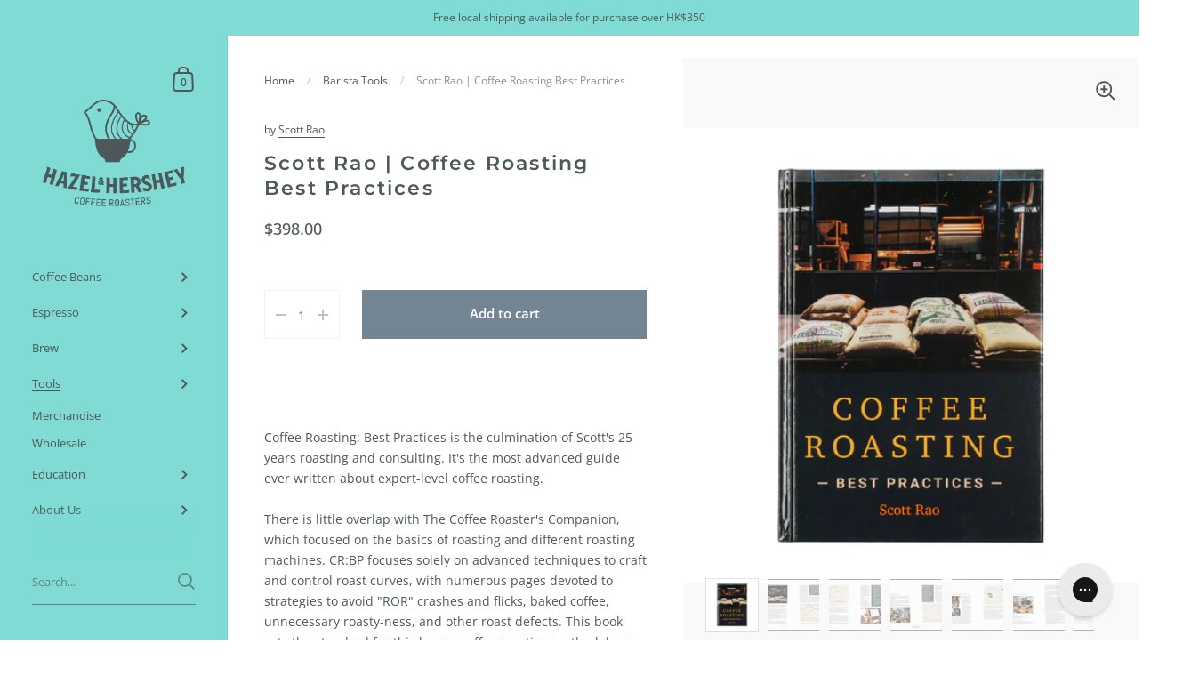

--- FILE ---
content_type: text/html; charset=utf-8
request_url: https://www.hazelnhershey.com/collections/barista-tools/products/coffee-roasting-best-practices
body_size: 39609
content:
<!doctype html>
<html class="no-js" lang="en">
<head>

  <meta charset="utf-8">
  <meta http-equiv="X-UA-Compatible" content="IE=edge,chrome=1">
  <meta name="viewport" content="width=device-width, initial-scale=1.0, height=device-height, minimum-scale=1.0, maximum-scale=1.0">
  <meta name="google-site-verification" content="1SCvuLBzrAeznd6cb3LSgL5VYFXpfm4D-o6q4GZxZzs" />

	
		<link rel="shortcut icon" href="//www.hazelnhershey.com/cdn/shop/files/favicon-2023-03_32x32.png?v=1680141769" type="image/png" />
	
<title>Scott Rao | Coffee Roasting Best Practices &ndash; Hazel &amp; Hershey Coffee Roasters
</title>

	
		<meta name="description" content="Coffee Roasting Best Practices is the most advanced guide ever written about coffee roasting at an expert level. Scott Rao&#39;s book focuses primarily on advanced techniques for creating and controlling roasting curves, with numerous pages devoted to strategies for avoiding roasting errors and optimizing taste. This book sets the standard for the third wave of coffee roasting.">
	

	



  <meta property="og:type" content="product">
  <meta property="og:title" content="Scott Rao | Coffee Roasting Best Practices">

  
    <meta property="og:image" content="http://www.hazelnhershey.com/cdn/shop/products/CoffeeRoasting-BestPractices_1024x.jpg?v=1625381176">
    <meta property="og:image:secure_url" content="https://www.hazelnhershey.com/cdn/shop/products/CoffeeRoasting-BestPractices_1024x.jpg?v=1625381176">
    <meta property="og:image:width" content="1024">
    <meta property="og:image:height" content="1024">
  
    <meta property="og:image" content="http://www.hazelnhershey.com/cdn/shop/products/CoffeeRoastingBestPracticesP.19-20warmupgreentemp_1024x.png?v=1625381176">
    <meta property="og:image:secure_url" content="https://www.hazelnhershey.com/cdn/shop/products/CoffeeRoastingBestPracticesP.19-20warmupgreentemp_1024x.png?v=1625381176">
    <meta property="og:image:width" content="1024">
    <meta property="og:image:height" content="1024">
  
    <meta property="og:image" content="http://www.hazelnhershey.com/cdn/shop/products/CoffeeRoastingBestPracticesP.20-21warmupbbp_1024x.png?v=1625381176">
    <meta property="og:image:secure_url" content="https://www.hazelnhershey.com/cdn/shop/products/CoffeeRoastingBestPracticesP.20-21warmupbbp_1024x.png?v=1625381176">
    <meta property="og:image:width" content="1024">
    <meta property="og:image:height" content="1024">
  

  <meta property="product:price:amount" content="398.00">
  <meta property="product:price:currency" content="HKD">
  <meta property="product:availability" content="in stock">




  <meta property="og:description" content="Coffee Roasting Best Practices is the most advanced guide ever written about coffee roasting at an expert level. Scott Rao&#39;s book focuses primarily on advanced techniques for creating and controlling roasting curves, with numerous pages devoted to strategies for avoiding roasting errors and optimizing taste. This book sets the standard for the third wave of coffee roasting.">


<meta property="og:url" content="https://www.hazelnhershey.com/products/coffee-roasting-best-practices">
<meta property="og:site_name" content="Hazel &amp; Hershey Coffee Roasters">



<meta name="twitter:card" content="summary">


  <meta name="twitter:title" content="Scott Rao | Coffee Roasting Best Practices">
  <meta name="twitter:description" content="
Coffee Roasting: Best Practices is the culmination of Scott&#39;s 25 years roasting and consulting. It&#39;s the most advanced guide ever written about expert-level coffee roasting. There is little overlap with The Coffee Roaster&#39;s Companion, which focused on the basics of roasting and different roasting machines. CR:BP focuses solely on advanced techniques to craft and control roast curves, with numerous pages devoted to strategies to avoid &quot;ROR&quot; crashes and flicks, baked coffee, unnecessary roasty-ness, and other roast defects. This book sets the standard for third-wave coffee roasting methodology.  It is an ideal complement to The Coffee Roaster&#39;s Companion, which focused on the basics of roasting and various roasting machines.Scott Rao is the author of several best-selling coffee books, including: The Professional Barista&#39;s Handbook Everything But Espresso; and Espresso Extraction: Measurement and MasterISBN: 978-1-7923-2775-9
(Available Now In Store)">
  <meta name="twitter:image" content="https://www.hazelnhershey.com/cdn/shop/products/CoffeeRoasting-BestPractices_600x600_crop_center.jpg?v=1625381176">

  
  <script type="application/ld+json">
  {
    "@context": "http://schema.org",
    "@type": "Product",
    "offers": [{
          "@type": "Offer",
          "name": "Default Title",
          "availability":"https://schema.org/InStock",
          "price": 398.0,
          "priceCurrency": "HKD",
          "priceValidUntil": "2026-02-12","sku": "BK_SRBP","url": "/collections/barista-tools/products/coffee-roasting-best-practices/products/coffee-roasting-best-practices?variant=31687484080211"
        }
],
      "gtin13": "9781792327759",
      "productId": "9781792327759",
    "brand": {
      "name": "Scott Rao"
    },
    "name": "Scott Rao | Coffee Roasting Best Practices",
    "description": "\nCoffee Roasting: Best Practices is the culmination of Scott's 25 years roasting and consulting. It's the most advanced guide ever written about expert-level coffee roasting. There is little overlap with The Coffee Roaster's Companion, which focused on the basics of roasting and different roasting machines. CR:BP focuses solely on advanced techniques to craft and control roast curves, with numerous pages devoted to strategies to avoid \"ROR\" crashes and flicks, baked coffee, unnecessary roasty-ness, and other roast defects. This book sets the standard for third-wave coffee roasting methodology.  It is an ideal complement to The Coffee Roaster's Companion, which focused on the basics of roasting and various roasting machines.Scott Rao is the author of several best-selling coffee books, including: The Professional Barista's Handbook Everything But Espresso; and Espresso Extraction: Measurement and MasterISBN: 978-1-7923-2775-9\n(Available Now In Store)",
    "category": "Books",
    "url": "/collections/barista-tools/products/coffee-roasting-best-practices/products/coffee-roasting-best-practices",
    "sku": "BK_SRBP",
    "image": {
      "@type": "ImageObject",
      "url": "https://www.hazelnhershey.com/cdn/shop/products/CoffeeRoasting-BestPractices_1024x.jpg?v=1625381176",
      "image": "https://www.hazelnhershey.com/cdn/shop/products/CoffeeRoasting-BestPractices_1024x.jpg?v=1625381176",
      "name": "Scott Rao | Coffee Roasting Best Practices, Scott Rao - Hazel \u0026 Hershey Coffee Roasters",
      "width": "1024",
      "height": "1024"
    }
  }
  </script>



  <script type="application/ld+json">
  {
    "@context": "http://schema.org",
    "@type": "BreadcrumbList",
  "itemListElement": [{
      "@type": "ListItem",
      "position": 1,
      "name": "Translation missing: en.general.breadcrumb.home",
      "item": "https://www.hazelnhershey.com"
    },{
          "@type": "ListItem",
          "position": 2,
          "name": "Barista Tools",
          "item": "https://www.hazelnhershey.com/collections/barista-tools"
        }, {
          "@type": "ListItem",
          "position": 3,
          "name": "Scott Rao | Coffee Roasting Best Practices",
          "item": "https://www.hazelnhershey.com/collections/barista-tools/products/coffee-roasting-best-practices"
        }]
  }
  </script>



  <script type="application/ld+json">
  {
    "@context": "http://schema.org",
    "@type" : "Organization",
  "name" : "Hazel \u0026amp; Hershey Coffee Roasters",
  "url" : "https://www.hazelnhershey.com",
  "potentialAction": {
    "@type": "SearchAction",
    "target": "/search?q={search_term}",
    "query-input": "required name=search_term"
  }
  }
  </script>


  <link rel="canonical" href="https://www.hazelnhershey.com/products/coffee-roasting-best-practices">
  
  <script type="text/javascript">
    2===performance.navigation.type&&location.reload(!0);
  </script>

  <link rel="preload" as="style" href="//www.hazelnhershey.com/cdn/shop/t/63/assets/theme.css?v=58437486324161673221669256183">
  <link rel="preload" as="script" href="//www.hazelnhershey.com/cdn/shop/t/63/assets/theme.min.js?v=8734867706203770461628775217">

  <link rel="preconnect" href="https://cdn.shopify.com">
  <link rel="preconnect" href="https://fonts.shopifycdn.com">
  <link rel="dns-prefetch" href="https://productreviews.shopifycdn.com">

  <link rel="preload" href="//www.hazelnhershey.com/cdn/fonts/montserrat/montserrat_n6.1326b3e84230700ef15b3a29fb520639977513e0.woff2" as="font" type="font/woff2" crossorigin><link rel="preload" href="//www.hazelnhershey.com/cdn/fonts/open_sans/opensans_n4.c32e4d4eca5273f6d4ee95ddf54b5bbb75fc9b61.woff2" as="font" type="font/woff2" crossorigin><style type="text/css">@font-face {
  font-family: Montserrat;
  font-weight: 600;
  font-style: normal;
  font-display: swap;
  src: url("//www.hazelnhershey.com/cdn/fonts/montserrat/montserrat_n6.1326b3e84230700ef15b3a29fb520639977513e0.woff2") format("woff2"),
       url("//www.hazelnhershey.com/cdn/fonts/montserrat/montserrat_n6.652f051080eb14192330daceed8cd53dfdc5ead9.woff") format("woff");
}


  @font-face {
  font-family: "Open Sans";
  font-weight: 400;
  font-style: normal;
  font-display: swap;
  src: url("//www.hazelnhershey.com/cdn/fonts/open_sans/opensans_n4.c32e4d4eca5273f6d4ee95ddf54b5bbb75fc9b61.woff2") format("woff2"),
       url("//www.hazelnhershey.com/cdn/fonts/open_sans/opensans_n4.5f3406f8d94162b37bfa232b486ac93ee892406d.woff") format("woff");
}

@font-face {
  font-family: "Open Sans";
  font-weight: 500;
  font-style: normal;
  font-display: swap;
  src: url("//www.hazelnhershey.com/cdn/fonts/open_sans/opensans_n5.500dcf21ddee5bc5855ad3a20394d3bc363c217c.woff2") format("woff2"),
       url("//www.hazelnhershey.com/cdn/fonts/open_sans/opensans_n5.af1a06d824dccfb4d400ba874ef19176651ec834.woff") format("woff");
}

@font-face {
  font-family: "Open Sans";
  font-weight: 600;
  font-style: normal;
  font-display: swap;
  src: url("//www.hazelnhershey.com/cdn/fonts/open_sans/opensans_n6.15aeff3c913c3fe570c19cdfeed14ce10d09fb08.woff2") format("woff2"),
       url("//www.hazelnhershey.com/cdn/fonts/open_sans/opensans_n6.14bef14c75f8837a87f70ce22013cb146ee3e9f3.woff") format("woff");
}

@font-face {
  font-family: "Open Sans";
  font-weight: 700;
  font-style: normal;
  font-display: swap;
  src: url("//www.hazelnhershey.com/cdn/fonts/open_sans/opensans_n7.a9393be1574ea8606c68f4441806b2711d0d13e4.woff2") format("woff2"),
       url("//www.hazelnhershey.com/cdn/fonts/open_sans/opensans_n7.7b8af34a6ebf52beb1a4c1d8c73ad6910ec2e553.woff") format("woff");
}

@font-face {
  font-family: "Open Sans";
  font-weight: 400;
  font-style: italic;
  font-display: swap;
  src: url("//www.hazelnhershey.com/cdn/fonts/open_sans/opensans_i4.6f1d45f7a46916cc95c694aab32ecbf7509cbf33.woff2") format("woff2"),
       url("//www.hazelnhershey.com/cdn/fonts/open_sans/opensans_i4.4efaa52d5a57aa9a57c1556cc2b7465d18839daa.woff") format("woff");
}

@font-face {
  font-family: "Open Sans";
  font-weight: 700;
  font-style: italic;
  font-display: swap;
  src: url("//www.hazelnhershey.com/cdn/fonts/open_sans/opensans_i7.916ced2e2ce15f7fcd95d196601a15e7b89ee9a4.woff2") format("woff2"),
       url("//www.hazelnhershey.com/cdn/fonts/open_sans/opensans_i7.99a9cff8c86ea65461de497ade3d515a98f8b32a.woff") format("woff");
}

:root {

    /* Color variables - SIDEBAR */

    --color-sidebar-bg: 127, 219, 212;
    --color-sidebar-bg-darken: 111, 215, 207;
    --color-sidebar-bg-darken-alt: 111, 215, 207;
    --color-sidebar-bg-lighten: 143, 223, 217;
    --color-sidebar-bg-lighten-alt: 159, 228, 223;

    --color-sidebar-txt: 78, 88, 89;
    --color-sidebar-txt-foreground: 255, 255, 255;
    --color-sidebar-txt-lighten-alt: 252, 252, 252;

    --color-sidebar-accent: 78, 88, 89;
    --color-sidebar-accent-foreground: 255, 255, 255;

    /* Color variables - BODY */

    --color-body-bg: 255, 255, 255;
    --color-body-bg-darken: 245, 245, 245;
    --color-body-bg-darken-alt: 235, 235, 235;

    --color-body-txt: 78, 88, 89;
    --color-body-txt-lighten: 252, 252, 252;
    --color-body-txt-foreground: 255, 255, 255;

    --color-body-accent: 127, 219, 212;
    --color-body-accent-foreground: 0, 0, 0;

    /* Color variables - FOOTER */

    --color-footer-bg: 127, 219, 212;
    --color-footer-bg-lighten: 143, 223, 217;
    --color-footer-bg-lighten-alt: 159, 228, 223;
    --color-footer-txt: 78, 88, 89;
    --color-footer-accent: 255, 255, 255;

    /* Color variables - GRID */

    --color-grid-bg: 0, 0, 0;
    --color-grid-text: 255, 255, 255;

    /* Font variables */

    --base-headings-size: 22;
    --base-headings-size-alt: 30;
    --base-body-size: 14;
    --base-body-size-alt: 18;

    --font-stack-headings: Montserrat, sans-serif;
    --font-weight-headings: 600;
    --font-style-headings: normal;

    --font-stack-body: "Open Sans", sans-serif;
    --font-weight-body: 400;
    --font-style-body: normal;--font-weight-body-medium: 500;--font-weight-body-semibold: 600;

    --font-weight-body-bold: 700;

  }

</style>

  <link rel="stylesheet" href="//www.hazelnhershey.com/cdn/shop/t/63/assets/theme.css?v=58437486324161673221669256183">

	<script>window.performance && window.performance.mark && window.performance.mark('shopify.content_for_header.start');</script><meta name="google-site-verification" content="uYRJu-KwQ-AqxHSvwZs5iC2WGd_zr2kdBewmN_eqnAY">
<meta id="shopify-digital-wallet" name="shopify-digital-wallet" content="/1508072/digital_wallets/dialog">
<link rel="alternate" hreflang="x-default" href="https://www.hazelnhershey.com/products/coffee-roasting-best-practices">
<link rel="alternate" hreflang="en" href="https://www.hazelnhershey.com/products/coffee-roasting-best-practices">
<link rel="alternate" hreflang="en-MO" href="https://www.hazelnhershey.com/en-mo/products/coffee-roasting-best-practices">
<link rel="alternate" hreflang="en-KR" href="https://www.hazelnhershey.com/en-kr/products/coffee-roasting-best-practices">
<link rel="alternate" hreflang="en-CN" href="https://www.hazelnhershey.com/en-cn/products/coffee-roasting-best-practices">
<link rel="alternate" type="application/json+oembed" href="https://www.hazelnhershey.com/products/coffee-roasting-best-practices.oembed">
<script async="async" src="/checkouts/internal/preloads.js?locale=en-HK"></script>
<script id="shopify-features" type="application/json">{"accessToken":"f56c71d2f3550ac13baa114b86875c41","betas":["rich-media-storefront-analytics"],"domain":"www.hazelnhershey.com","predictiveSearch":true,"shopId":1508072,"locale":"en"}</script>
<script>var Shopify = Shopify || {};
Shopify.shop = "hersheys-caffettiera.myshopify.com";
Shopify.locale = "en";
Shopify.currency = {"active":"HKD","rate":"1.0"};
Shopify.country = "HK";
Shopify.theme = {"name":"HnH v4.4.0","id":120370724947,"schema_name":"Kingdom","schema_version":"3.7.4","theme_store_id":null,"role":"main"};
Shopify.theme.handle = "null";
Shopify.theme.style = {"id":null,"handle":null};
Shopify.cdnHost = "www.hazelnhershey.com/cdn";
Shopify.routes = Shopify.routes || {};
Shopify.routes.root = "/";</script>
<script type="module">!function(o){(o.Shopify=o.Shopify||{}).modules=!0}(window);</script>
<script>!function(o){function n(){var o=[];function n(){o.push(Array.prototype.slice.apply(arguments))}return n.q=o,n}var t=o.Shopify=o.Shopify||{};t.loadFeatures=n(),t.autoloadFeatures=n()}(window);</script>
<script id="shop-js-analytics" type="application/json">{"pageType":"product"}</script>
<script defer="defer" async type="module" src="//www.hazelnhershey.com/cdn/shopifycloud/shop-js/modules/v2/client.init-shop-cart-sync_BN7fPSNr.en.esm.js"></script>
<script defer="defer" async type="module" src="//www.hazelnhershey.com/cdn/shopifycloud/shop-js/modules/v2/chunk.common_Cbph3Kss.esm.js"></script>
<script defer="defer" async type="module" src="//www.hazelnhershey.com/cdn/shopifycloud/shop-js/modules/v2/chunk.modal_DKumMAJ1.esm.js"></script>
<script type="module">
  await import("//www.hazelnhershey.com/cdn/shopifycloud/shop-js/modules/v2/client.init-shop-cart-sync_BN7fPSNr.en.esm.js");
await import("//www.hazelnhershey.com/cdn/shopifycloud/shop-js/modules/v2/chunk.common_Cbph3Kss.esm.js");
await import("//www.hazelnhershey.com/cdn/shopifycloud/shop-js/modules/v2/chunk.modal_DKumMAJ1.esm.js");

  window.Shopify.SignInWithShop?.initShopCartSync?.({"fedCMEnabled":true,"windoidEnabled":true});

</script>
<script>(function() {
  var isLoaded = false;
  function asyncLoad() {
    if (isLoaded) return;
    isLoaded = true;
    var urls = ["\/\/d1liekpayvooaz.cloudfront.net\/apps\/customizery\/customizery.js?shop=hersheys-caffettiera.myshopify.com","https:\/\/config.gorgias.chat\/bundle-loader\/01GYCBXSCD7J2W7FRZ3D7N57GF?source=shopify1click\u0026shop=hersheys-caffettiera.myshopify.com","https:\/\/public.9gtb.com\/loader.js?g_cvt_id=c45b3e30-dd71-4ee8-bcf9-8efd098b8f4d\u0026shop=hersheys-caffettiera.myshopify.com"];
    for (var i = 0; i < urls.length; i++) {
      var s = document.createElement('script');
      s.type = 'text/javascript';
      s.async = true;
      s.src = urls[i];
      var x = document.getElementsByTagName('script')[0];
      x.parentNode.insertBefore(s, x);
    }
  };
  if(window.attachEvent) {
    window.attachEvent('onload', asyncLoad);
  } else {
    window.addEventListener('load', asyncLoad, false);
  }
})();</script>
<script id="__st">var __st={"a":1508072,"offset":28800,"reqid":"9109a970-fd77-49ab-8ded-60459091071f-1770031771","pageurl":"www.hazelnhershey.com\/collections\/barista-tools\/products\/coffee-roasting-best-practices","u":"219877138e02","p":"product","rtyp":"product","rid":4434006245459};</script>
<script>window.ShopifyPaypalV4VisibilityTracking = true;</script>
<script id="captcha-bootstrap">!function(){'use strict';const t='contact',e='account',n='new_comment',o=[[t,t],['blogs',n],['comments',n],[t,'customer']],c=[[e,'customer_login'],[e,'guest_login'],[e,'recover_customer_password'],[e,'create_customer']],r=t=>t.map((([t,e])=>`form[action*='/${t}']:not([data-nocaptcha='true']) input[name='form_type'][value='${e}']`)).join(','),a=t=>()=>t?[...document.querySelectorAll(t)].map((t=>t.form)):[];function s(){const t=[...o],e=r(t);return a(e)}const i='password',u='form_key',d=['recaptcha-v3-token','g-recaptcha-response','h-captcha-response',i],f=()=>{try{return window.sessionStorage}catch{return}},m='__shopify_v',_=t=>t.elements[u];function p(t,e,n=!1){try{const o=window.sessionStorage,c=JSON.parse(o.getItem(e)),{data:r}=function(t){const{data:e,action:n}=t;return t[m]||n?{data:e,action:n}:{data:t,action:n}}(c);for(const[e,n]of Object.entries(r))t.elements[e]&&(t.elements[e].value=n);n&&o.removeItem(e)}catch(o){console.error('form repopulation failed',{error:o})}}const l='form_type',E='cptcha';function T(t){t.dataset[E]=!0}const w=window,h=w.document,L='Shopify',v='ce_forms',y='captcha';let A=!1;((t,e)=>{const n=(g='f06e6c50-85a8-45c8-87d0-21a2b65856fe',I='https://cdn.shopify.com/shopifycloud/storefront-forms-hcaptcha/ce_storefront_forms_captcha_hcaptcha.v1.5.2.iife.js',D={infoText:'Protected by hCaptcha',privacyText:'Privacy',termsText:'Terms'},(t,e,n)=>{const o=w[L][v],c=o.bindForm;if(c)return c(t,g,e,D).then(n);var r;o.q.push([[t,g,e,D],n]),r=I,A||(h.body.append(Object.assign(h.createElement('script'),{id:'captcha-provider',async:!0,src:r})),A=!0)});var g,I,D;w[L]=w[L]||{},w[L][v]=w[L][v]||{},w[L][v].q=[],w[L][y]=w[L][y]||{},w[L][y].protect=function(t,e){n(t,void 0,e),T(t)},Object.freeze(w[L][y]),function(t,e,n,w,h,L){const[v,y,A,g]=function(t,e,n){const i=e?o:[],u=t?c:[],d=[...i,...u],f=r(d),m=r(i),_=r(d.filter((([t,e])=>n.includes(e))));return[a(f),a(m),a(_),s()]}(w,h,L),I=t=>{const e=t.target;return e instanceof HTMLFormElement?e:e&&e.form},D=t=>v().includes(t);t.addEventListener('submit',(t=>{const e=I(t);if(!e)return;const n=D(e)&&!e.dataset.hcaptchaBound&&!e.dataset.recaptchaBound,o=_(e),c=g().includes(e)&&(!o||!o.value);(n||c)&&t.preventDefault(),c&&!n&&(function(t){try{if(!f())return;!function(t){const e=f();if(!e)return;const n=_(t);if(!n)return;const o=n.value;o&&e.removeItem(o)}(t);const e=Array.from(Array(32),(()=>Math.random().toString(36)[2])).join('');!function(t,e){_(t)||t.append(Object.assign(document.createElement('input'),{type:'hidden',name:u})),t.elements[u].value=e}(t,e),function(t,e){const n=f();if(!n)return;const o=[...t.querySelectorAll(`input[type='${i}']`)].map((({name:t})=>t)),c=[...d,...o],r={};for(const[a,s]of new FormData(t).entries())c.includes(a)||(r[a]=s);n.setItem(e,JSON.stringify({[m]:1,action:t.action,data:r}))}(t,e)}catch(e){console.error('failed to persist form',e)}}(e),e.submit())}));const S=(t,e)=>{t&&!t.dataset[E]&&(n(t,e.some((e=>e===t))),T(t))};for(const o of['focusin','change'])t.addEventListener(o,(t=>{const e=I(t);D(e)&&S(e,y())}));const B=e.get('form_key'),M=e.get(l),P=B&&M;t.addEventListener('DOMContentLoaded',(()=>{const t=y();if(P)for(const e of t)e.elements[l].value===M&&p(e,B);[...new Set([...A(),...v().filter((t=>'true'===t.dataset.shopifyCaptcha))])].forEach((e=>S(e,t)))}))}(h,new URLSearchParams(w.location.search),n,t,e,['guest_login'])})(!0,!0)}();</script>
<script integrity="sha256-4kQ18oKyAcykRKYeNunJcIwy7WH5gtpwJnB7kiuLZ1E=" data-source-attribution="shopify.loadfeatures" defer="defer" src="//www.hazelnhershey.com/cdn/shopifycloud/storefront/assets/storefront/load_feature-a0a9edcb.js" crossorigin="anonymous"></script>
<script data-source-attribution="shopify.dynamic_checkout.dynamic.init">var Shopify=Shopify||{};Shopify.PaymentButton=Shopify.PaymentButton||{isStorefrontPortableWallets:!0,init:function(){window.Shopify.PaymentButton.init=function(){};var t=document.createElement("script");t.src="https://www.hazelnhershey.com/cdn/shopifycloud/portable-wallets/latest/portable-wallets.en.js",t.type="module",document.head.appendChild(t)}};
</script>
<script data-source-attribution="shopify.dynamic_checkout.buyer_consent">
  function portableWalletsHideBuyerConsent(e){var t=document.getElementById("shopify-buyer-consent"),n=document.getElementById("shopify-subscription-policy-button");t&&n&&(t.classList.add("hidden"),t.setAttribute("aria-hidden","true"),n.removeEventListener("click",e))}function portableWalletsShowBuyerConsent(e){var t=document.getElementById("shopify-buyer-consent"),n=document.getElementById("shopify-subscription-policy-button");t&&n&&(t.classList.remove("hidden"),t.removeAttribute("aria-hidden"),n.addEventListener("click",e))}window.Shopify?.PaymentButton&&(window.Shopify.PaymentButton.hideBuyerConsent=portableWalletsHideBuyerConsent,window.Shopify.PaymentButton.showBuyerConsent=portableWalletsShowBuyerConsent);
</script>
<script>
  function portableWalletsCleanup(e){e&&e.src&&console.error("Failed to load portable wallets script "+e.src);var t=document.querySelectorAll("shopify-accelerated-checkout .shopify-payment-button__skeleton, shopify-accelerated-checkout-cart .wallet-cart-button__skeleton"),e=document.getElementById("shopify-buyer-consent");for(let e=0;e<t.length;e++)t[e].remove();e&&e.remove()}function portableWalletsNotLoadedAsModule(e){e instanceof ErrorEvent&&"string"==typeof e.message&&e.message.includes("import.meta")&&"string"==typeof e.filename&&e.filename.includes("portable-wallets")&&(window.removeEventListener("error",portableWalletsNotLoadedAsModule),window.Shopify.PaymentButton.failedToLoad=e,"loading"===document.readyState?document.addEventListener("DOMContentLoaded",window.Shopify.PaymentButton.init):window.Shopify.PaymentButton.init())}window.addEventListener("error",portableWalletsNotLoadedAsModule);
</script>

<script type="module" src="https://www.hazelnhershey.com/cdn/shopifycloud/portable-wallets/latest/portable-wallets.en.js" onError="portableWalletsCleanup(this)" crossorigin="anonymous"></script>
<script nomodule>
  document.addEventListener("DOMContentLoaded", portableWalletsCleanup);
</script>

<link id="shopify-accelerated-checkout-styles" rel="stylesheet" media="screen" href="https://www.hazelnhershey.com/cdn/shopifycloud/portable-wallets/latest/accelerated-checkout-backwards-compat.css" crossorigin="anonymous">
<style id="shopify-accelerated-checkout-cart">
        #shopify-buyer-consent {
  margin-top: 1em;
  display: inline-block;
  width: 100%;
}

#shopify-buyer-consent.hidden {
  display: none;
}

#shopify-subscription-policy-button {
  background: none;
  border: none;
  padding: 0;
  text-decoration: underline;
  font-size: inherit;
  cursor: pointer;
}

#shopify-subscription-policy-button::before {
  box-shadow: none;
}

      </style>

<script>window.performance && window.performance.mark && window.performance.mark('shopify.content_for_header.end');</script>
	
  

	

<!-- BEGIN app block: shopify://apps/vitals/blocks/app-embed/aeb48102-2a5a-4f39-bdbd-d8d49f4e20b8 --><link rel="preconnect" href="https://appsolve.io/" /><link rel="preconnect" href="https://cdn-sf.vitals.app/" /><script data-ver="58" id="vtlsAebData" class="notranslate">window.vtlsLiquidData = window.vtlsLiquidData || {};window.vtlsLiquidData.buildId = 57515;

window.vtlsLiquidData.apiHosts = {
	...window.vtlsLiquidData.apiHosts,
	"1": "https://appsolve.io"
};
	window.vtlsLiquidData.moduleSettings = {"5":[],"9":[],"10":{"66":"circle","67":"ffffff","68":"fade","69":"left","70":0,"71":"fd7473"},"14":{"45":6,"46":8,"47":10,"48":12,"49":8,"51":true,"52":true,"112":"dark","113":"bottom","198":"333e40","199":"eeeeee","200":"ffd700","201":"cccccc","202":"cccccc","203":14,"205":13,"206":460,"207":9,"222":false,"223":true,"353":"from","354":"purchased","355":"Someone","419":"second","420":"seconds","421":"minute","422":"minutes","423":"hour","424":"hours","433":"ago","458":"","474":"standard","475":"rounded","490":false,"497":"added to cart","498":true,"499":true,"500":10,"501":"##count## people added this product to cart today:","515":"Central, Hong Kong","557":true,"589":"00a332","799":60,"802":1,"807":"day","808":"days"},"21":{"142":true,"143":"center","144":2,"145":2,"190":true,"216":"738592","217":true,"218":2,"219":2,"220":"center","248":true,"278":"ffffff","279":true,"280":"ffffff","281":"eaeaea","287":"reviews","288":"See more reviews","289":"Write a Review","290":"Share your experience","291":"Rating","292":"Name","293":"Review","294":"We'd love to see a picture","295":"Submit Review","296":"Cancel","297":"No reviews yet. Be the first to add a review.","333":10,"334":100,"335":10,"336":50,"410":true,"447":"Thank you for adding your review!","481":"{{ stars }} {{ averageRating }} ({{ totalReviews }} {{ reviewsTranslation }})","482":"{{ stars }} ({{ totalReviews }})","483":12,"484":12,"494":2,"504":"Only image file types are supported for upload","507":true,"508":"E-mail","510":"00a332","563":"The review could not be added. If the problem persists, please contact us.","598":"Store reply","688":"Customers from all over the world love our products!","689":"Happy Customers","691":false,"745":false,"746":"columns","747":true,"748":"ffce07","752":"Verified buyer","787":"columns","788":true,"793":"000000","794":"ffffff","846":"5e5e5e","877":"222222","878":"737373","879":"f7f7f7","880":"5e5e5e","948":0,"949":0,"951":"{}","994":"Our Customers Love Us","996":1,"1002":4,"1003":false,"1005":false,"1034":false,"1038":10,"1039":10,"1040":10,"1041":10,"1042":100,"1043":50,"1044":"columns","1045":true,"1046":"5e5e5e","1047":"5e5e5e","1048":"222222","1061":false,"1062":0,"1063":0,"1064":"Collected by","1065":"From {{reviews_count}} reviews","1067":true,"1068":false,"1069":true,"1070":true,"1072":"{}","1073":"center","1074":"center","1078":true,"1089":"{}","1090":0},"22":{"165":false,"193":"f31212","234":"Customers who bought this also bought","238":"left","323":"From","325":"Add to Cart","342":false,"406":true,"445":"Out of stock","486":"","675":"1,3,4,5,6,7","676":8,"856":"ffffff","857":"f6f6f6","858":"4f4f4f","960":"{\"productTitle\":{\"traits\":{\"fontWeight\":{\"default\":\"600\"}}}}","1015":1,"1017":1,"1019":true,"1022":true,"1208":false},"25":{"537":true,"538":true,"541":"505050","542":"See more results","543":"Popular searches","544":"Here are your results","545":"No results found.","546":"What are you looking for?","547":"Collections","548":true},"28":{"692":true},"31":[],"34":{"184":false,"192":true,"233":"Recently Viewed","237":"left","254":"f31212","324":"Add to Cart","343":false,"405":true,"439":"From","444":"Out of stock","853":"ffffff","854":"f6f6f6","855":"4f4f4f","957":"{\"productTitle\":{\"traits\":{\"fontWeight\":{\"default\":\"600\"}}},\"image\":{\"traits\":{\"aspectRatio\":{\"default\":\"auto\"}}}}","1016":1,"1018":1,"1020":true,"1027":true,"1209":false},"48":{"469":true,"491":true,"588":true,"595":true,"603":"","605":"","606":".vitals-discounts{\n    font-size:22px!important;\n    text-align-last:left!important;\n}","781":true,"783":1,"876":0,"1076":true,"1105":0,"1198":false},"53":{"636":"4b8e15","637":"ffffff","638":0,"639":5,"640":"You save:","642":"Out of stock","643":"This item:","644":"Total Price:","645":true,"646":"Add to cart","647":"for","648":"with","649":"off","650":"each","651":"Buy","652":"Subtotal","653":"Discount","654":"Original price","655":0,"656":0,"657":0,"658":0,"659":"2cccd3","660":14,"661":"center","671":"000000","702":"Quantity","731":"and","733":0,"734":"362e94","735":"8e86ed","736":true,"737":true,"738":true,"739":"right","740":60,"741":"Free of charge","742":"Free","743":"Claim gift","744":"1,2,4,5","750":"Gift","762":"Discount","763":true,"773":"Your product has been added to the cart.","786":"save","848":"ffffff","849":"f6f6f6","850":"4f4f4f","851":"Per item:","895":"eceeef","1007":"Pick another","1010":"{}","1012":true,"1028":"Other customers loved this offer","1029":"Add to order\t","1030":"Added to order","1031":"Check out","1032":1,"1033":"{}","1035":"See more","1036":"See less","1037":"{}","1077":"%","1083":"Check out","1085":100,"1086":"cd1900","1091":10,"1092":1,"1093":"{\"title\":{\"traits\":{\"color\":{\"default\":\"#000000\"},\"backgroundColor\":{\"default\":\"#FFFFFF\"}}}}","1164":"Free shipping","1188":"light","1190":"center","1191":"light","1192":"portrait"}};

window.vtlsLiquidData.shopThemeName = "Kingdom";window.vtlsLiquidData.settingTranslation = {"34":{"233":{"en":"Recently Viewed"},"324":{"en":"Add to Cart"},"439":{"en":"From"},"444":{"en":"Out of stock"}},"22":{"234":{"en":"Customers who bought this also bought"},"323":{"en":"From"},"325":{"en":"Add to Cart"},"445":{"en":"Out of stock"}},"21":{"287":{"en":"reviews"},"288":{"en":"See more reviews"},"289":{"en":"Write a Review"},"290":{"en":"Share your experience"},"291":{"en":"Rating"},"292":{"en":"Name"},"293":{"en":"Review"},"294":{"en":"We'd love to see a picture"},"295":{"en":"Submit Review"},"296":{"en":"Cancel"},"297":{"en":"No reviews yet. Be the first to add a review."},"447":{"en":"Thank you for adding your review!"},"481":{"en":"{{ stars }} {{ averageRating }} ({{ totalReviews }} {{ reviewsTranslation }})"},"482":{"en":"{{ stars }} ({{ totalReviews }})"},"504":{"en":"Only image file types are supported for upload"},"508":{"en":"E-mail"},"563":{"en":"The review could not be added. If the problem persists, please contact us."},"598":{"en":"Store reply"},"688":{"en":"Customers from all over the world love our products!"},"689":{"en":"Happy Customers"},"752":{"en":"Verified buyer"},"994":{"en":"Our Customers Love Us"},"1064":{"en":"Collected by"},"1065":{"en":"From {{reviews_count}} reviews"}},"14":{"353":{"en":"from"},"354":{"en":"purchased"},"355":{"en":"Someone"},"419":{"en":"second"},"420":{"en":"seconds"},"421":{"en":"minute"},"422":{"en":"minutes"},"423":{"en":"hour"},"424":{"en":"hours"},"433":{"en":"ago"},"497":{"en":"added to cart"},"501":{"en":"##count## people added this product to cart today:"},"515":{"en":"Central, Hong Kong"},"808":{"en":"days"},"807":{"en":"day"}},"25":{"542":{"en":"See more results"},"543":{"en":"Popular searches"},"544":{"en":"Here are your results"},"545":{"en":"No results found."},"546":{"en":"What are you looking for?"},"547":{"en":"Collections"}},"53":{"640":{"en":"You save:"},"642":{"en":"Out of stock"},"643":{"en":"This item:"},"644":{"en":"Total Price:"},"646":{"en":"Add to cart"},"647":{"en":"for"},"648":{"en":"with"},"649":{"en":"off"},"650":{"en":"each"},"651":{"en":"Buy"},"652":{"en":"Subtotal"},"653":{"en":"Discount"},"654":{"en":"Original price"},"702":{"en":"Quantity"},"731":{"en":"and"},"741":{"en":"Free of charge"},"742":{"en":"Free"},"743":{"en":"Claim gift"},"750":{"en":"Gift"},"762":{"en":"Discount"},"773":{"en":"Your product has been added to the cart."},"786":{"en":"save"},"851":{"en":"Per item:"},"1007":{"en":"Pick another"},"1028":{"en":"Other customers loved this offer"},"1029":{"en":"Add to order\t"},"1030":{"en":"Added to order"},"1031":{"en":"Check out"},"1035":{"en":"See more"},"1036":{"en":"See less"},"1083":{"en":"Check out"},"1164":{"en":"Free shipping"},"1167":{"en":"Unavailable"}}};window.vtlsLiquidData.facebookPixel=[{"pixelId":"1","items":[],"type":"master"}];window.vtlsLiquidData.ubOfferTypes={"1":[1,2],"2":[1,2]};window.vtlsLiquidData.usesFunctions=true;window.vtlsLiquidData.shopSettings={};window.vtlsLiquidData.shopSettings.cartType="";window.vtlsLiquidData.spat="aabcff96a3df3a22e8d0fbae3c8946dc";window.vtlsLiquidData.shopInfo={id:1508072,domain:"www.hazelnhershey.com",shopifyDomain:"hersheys-caffettiera.myshopify.com",primaryLocaleIsoCode: "en",defaultCurrency:"HKD",enabledCurrencies:["HKD"],moneyFormat:"\u003cspan class=money\u003e${{amount}}\u003c\/span\u003e",moneyWithCurrencyFormat:"\u003cspan class=money\u003eHK${{amount}}\u003c\/span\u003e",appId:"1",appName:"Vitals",};window.vtlsLiquidData.acceptedScopes = {"1":[26,25,27,28,29,30,31,32,33,34,35,36,37,38,22,2,8,14,20,24,16,18,10,13,21,4,11,1,7,3,19,23,15,17,9,12]};window.vtlsLiquidData.product = {"id": 4434006245459,"available": true,"title": "Scott Rao | Coffee Roasting Best Practices","handle": "coffee-roasting-best-practices","vendor": "Scott Rao","type": "Books","tags": ["book","coffee book","Education","Home Barista","Point of Sales","Roasting Book","Scott Rao"],"description": "1","featured_image":{"src": "//www.hazelnhershey.com/cdn/shop/products/CoffeeRoasting-BestPractices.jpg?v=1625381176","aspect_ratio": "1.0"},"collectionIds": [52765687852,26688689],"variants": [{"id": 31687484080211,"title": "Default Title","option1": "Default Title","option2": null,"option3": null,"price": 39800,"compare_at_price": null,"available": true,"image":null,"featured_media_id":null,"is_preorderable":0}],"options": [{"name": "Title"}],"metafields": {"reviews": {}}};window.vtlsLiquidData.collection = {
	"allProductsCount": 36,
	"productsCount": 36,
	"productsSize": 36
};window.vtlsLiquidData.cacheKeys = [1764256020,1764598352,1756976742,1763061676,1766737953,0,0,1766737953 ];</script><script id="vtlsAebDynamicFunctions" class="notranslate">window.vtlsLiquidData = window.vtlsLiquidData || {};window.vtlsLiquidData.dynamicFunctions = ({$,vitalsGet,vitalsSet,VITALS_GET_$_DESCRIPTION,VITALS_GET_$_END_SECTION,VITALS_GET_$_ATC_FORM,VITALS_GET_$_ATC_BUTTON,submit_button,form_add_to_cart,cartItemVariantId,VITALS_EVENT_CART_UPDATED,VITALS_EVENT_DISCOUNTS_LOADED,VITALS_EVENT_RENDER_CAROUSEL_STARS,VITALS_EVENT_RENDER_COLLECTION_STARS,VITALS_EVENT_SMART_BAR_RENDERED,VITALS_EVENT_SMART_BAR_CLOSED,VITALS_EVENT_TABS_RENDERED,VITALS_EVENT_VARIANT_CHANGED,VITALS_EVENT_ATC_BUTTON_FOUND,VITALS_IS_MOBILE,VITALS_PAGE_TYPE,VITALS_APPEND_CSS,VITALS_HOOK__CAN_EXECUTE_CHECKOUT,VITALS_HOOK__GET_CUSTOM_CHECKOUT_URL_PARAMETERS,VITALS_HOOK__GET_CUSTOM_VARIANT_SELECTOR,VITALS_HOOK__GET_IMAGES_DEFAULT_SIZE,VITALS_HOOK__ON_CLICK_CHECKOUT_BUTTON,VITALS_HOOK__DONT_ACCELERATE_CHECKOUT,VITALS_HOOK__ON_ATC_STAY_ON_THE_SAME_PAGE,VITALS_HOOK__CAN_EXECUTE_ATC,VITALS_FLAG__IGNORE_VARIANT_ID_FROM_URL,VITALS_FLAG__UPDATE_ATC_BUTTON_REFERENCE,VITALS_FLAG__UPDATE_CART_ON_CHECKOUT,VITALS_FLAG__USE_CAPTURE_FOR_ATC_BUTTON,VITALS_FLAG__USE_FIRST_ATC_SPAN_FOR_PRE_ORDER,VITALS_FLAG__USE_HTML_FOR_STICKY_ATC_BUTTON,VITALS_FLAG__STOP_EXECUTION,VITALS_FLAG__USE_CUSTOM_COLLECTION_FILTER_DROPDOWN,VITALS_FLAG__PRE_ORDER_START_WITH_OBSERVER,VITALS_FLAG__PRE_ORDER_OBSERVER_DELAY,VITALS_FLAG__ON_CHECKOUT_CLICK_USE_CAPTURE_EVENT,handle,}) => {return {"147": {"location":"form","locator":"after"},"686": {"location":"form","locator":"append"},"687": {"location":"description","locator":"before"},};};</script><script id="vtlsAebDocumentInjectors" class="notranslate">window.vtlsLiquidData = window.vtlsLiquidData || {};window.vtlsLiquidData.documentInjectors = ({$,vitalsGet,vitalsSet,VITALS_IS_MOBILE,VITALS_APPEND_CSS}) => {const documentInjectors = {};documentInjectors["1"]={};documentInjectors["1"]["d"]=[];documentInjectors["1"]["d"]["0"]={};documentInjectors["1"]["d"]["0"]["a"]=null;documentInjectors["1"]["d"]["0"]["s"]="div[itemprop=\"description\"]";documentInjectors["1"]["d"]["1"]={};documentInjectors["1"]["d"]["1"]["a"]=null;documentInjectors["1"]["d"]["1"]["s"]=".product__description";documentInjectors["1"]["d"]["2"]={};documentInjectors["1"]["d"]["2"]["a"]=null;documentInjectors["1"]["d"]["2"]["s"]=".description";documentInjectors["1"]["d"]["3"]={};documentInjectors["1"]["d"]["3"]["a"]=null;documentInjectors["1"]["d"]["3"]["s"]="#product-description";documentInjectors["2"]={};documentInjectors["2"]["d"]=[];documentInjectors["2"]["d"]["0"]={};documentInjectors["2"]["d"]["0"]["a"]={"l":"append"};documentInjectors["2"]["d"]["0"]["s"]="div[itemprop=\"description\"]";documentInjectors["2"]["d"]["1"]={};documentInjectors["2"]["d"]["1"]["a"]={"l":"after"};documentInjectors["2"]["d"]["1"]["s"]=".product";documentInjectors["2"]["d"]["2"]={};documentInjectors["2"]["d"]["2"]["a"]={"l":"after"};documentInjectors["2"]["d"]["2"]["s"]=".content-wrapper \u003e #content \u003e #shopify-section-product-template \u003e .product-section";documentInjectors["2"]["d"]["3"]={};documentInjectors["2"]["d"]["3"]["a"]={"l":"before"};documentInjectors["2"]["d"]["3"]["s"]="div#shopify-section-footer";documentInjectors["2"]["d"]["4"]={};documentInjectors["2"]["d"]["4"]["a"]={"l":"after"};documentInjectors["2"]["d"]["4"]["s"]="div[itemtype=\"http:\/\/schema.org\/Product\"]";documentInjectors["3"]={};documentInjectors["3"]["d"]=[];documentInjectors["3"]["d"]["0"]={};documentInjectors["3"]["d"]["0"]["a"]=null;documentInjectors["3"]["d"]["0"]["s"]="#CartTotal";documentInjectors["3"]["d"]["0"]["js"]=function(left_subtotal, right_subtotal, cart_html) { var vitalsDiscountsDiv = ".vitals-discounts";
if ($(vitalsDiscountsDiv).length === 0) {
$('#CartTotal').html(cart_html);
}

};documentInjectors["4"]={};documentInjectors["4"]["d"]=[];documentInjectors["4"]["d"]["0"]={};documentInjectors["4"]["d"]["0"]["a"]=null;documentInjectors["4"]["d"]["0"]["s"]="h1[class*=\"title\"]:visible:not(.cbb-also-bought-title,.ui-title-bar__title)";documentInjectors["4"]["d"]["1"]={};documentInjectors["4"]["d"]["1"]["a"]=null;documentInjectors["4"]["d"]["1"]["s"]="h2";documentInjectors["4"]["d"]["2"]={};documentInjectors["4"]["d"]["2"]["a"]=[];documentInjectors["4"]["d"]["2"]["s"]=".product__title";documentInjectors["6"]={};documentInjectors["6"]["d"]=[];documentInjectors["6"]["d"]["0"]={};documentInjectors["6"]["d"]["0"]["a"]=[];documentInjectors["6"]["d"]["0"]["s"]=".collection--classic";documentInjectors["12"]={};documentInjectors["12"]["d"]=[];documentInjectors["12"]["d"]["0"]={};documentInjectors["12"]["d"]["0"]["a"]=[];documentInjectors["12"]["d"]["0"]["s"]="form[action*=\"\/cart\/add\"]:visible:not([id*=\"product-form-installment\"]):not([id*=\"product-installment-form\"]):not(.vtls-exclude-atc-injector *)";documentInjectors["11"]={};documentInjectors["11"]["d"]=[];documentInjectors["11"]["d"]["0"]={};documentInjectors["11"]["d"]["0"]["a"]={"ctx":"inside","last":false};documentInjectors["11"]["d"]["0"]["s"]="[type=\"submit\"]:not(.swym-button)";documentInjectors["11"]["d"]["1"]={};documentInjectors["11"]["d"]["1"]["a"]={"ctx":"inside","last":false};documentInjectors["11"]["d"]["1"]["s"]="[name=\"add\"]:not(.swym-button)";documentInjectors["19"]={};documentInjectors["19"]["d"]=[];documentInjectors["19"]["d"]["0"]={};documentInjectors["19"]["d"]["0"]["a"]={"jqMethods":[{"args":"[class*=\"title\"]","name":"find"}]};documentInjectors["19"]["d"]["0"]["s"]="a[href$=\"\/products\/{{handle}}\"]:visible";documentInjectors["19"]["d"]["1"]={};documentInjectors["19"]["d"]["1"]["a"]={"jqMethods":[{"name":"parent"},{"args":"p","name":"find"}]};documentInjectors["19"]["d"]["1"]["s"]="a[href$=\"\/products\/{{handle}}\"]:visible:not(.announcement-bar)";documentInjectors["15"]={};documentInjectors["15"]["d"]=[];documentInjectors["15"]["d"]["0"]={};documentInjectors["15"]["d"]["0"]["a"]=[];documentInjectors["15"]["d"]["0"]["s"]="form[action*=\"\/cart\"] a[href*=\"\/products\/{{product_handle}}\"]";return documentInjectors;};</script><script id="vtlsAebBundle" src="https://cdn-sf.vitals.app/assets/js/bundle-0cec49a65e2440b791a5908bae5f4b7b.js" async></script>

<!-- END app block --><link href="https://monorail-edge.shopifysvc.com" rel="dns-prefetch">
<script>(function(){if ("sendBeacon" in navigator && "performance" in window) {try {var session_token_from_headers = performance.getEntriesByType('navigation')[0].serverTiming.find(x => x.name == '_s').description;} catch {var session_token_from_headers = undefined;}var session_cookie_matches = document.cookie.match(/_shopify_s=([^;]*)/);var session_token_from_cookie = session_cookie_matches && session_cookie_matches.length === 2 ? session_cookie_matches[1] : "";var session_token = session_token_from_headers || session_token_from_cookie || "";function handle_abandonment_event(e) {var entries = performance.getEntries().filter(function(entry) {return /monorail-edge.shopifysvc.com/.test(entry.name);});if (!window.abandonment_tracked && entries.length === 0) {window.abandonment_tracked = true;var currentMs = Date.now();var navigation_start = performance.timing.navigationStart;var payload = {shop_id: 1508072,url: window.location.href,navigation_start,duration: currentMs - navigation_start,session_token,page_type: "product"};window.navigator.sendBeacon("https://monorail-edge.shopifysvc.com/v1/produce", JSON.stringify({schema_id: "online_store_buyer_site_abandonment/1.1",payload: payload,metadata: {event_created_at_ms: currentMs,event_sent_at_ms: currentMs}}));}}window.addEventListener('pagehide', handle_abandonment_event);}}());</script>
<script id="web-pixels-manager-setup">(function e(e,d,r,n,o){if(void 0===o&&(o={}),!Boolean(null===(a=null===(i=window.Shopify)||void 0===i?void 0:i.analytics)||void 0===a?void 0:a.replayQueue)){var i,a;window.Shopify=window.Shopify||{};var t=window.Shopify;t.analytics=t.analytics||{};var s=t.analytics;s.replayQueue=[],s.publish=function(e,d,r){return s.replayQueue.push([e,d,r]),!0};try{self.performance.mark("wpm:start")}catch(e){}var l=function(){var e={modern:/Edge?\/(1{2}[4-9]|1[2-9]\d|[2-9]\d{2}|\d{4,})\.\d+(\.\d+|)|Firefox\/(1{2}[4-9]|1[2-9]\d|[2-9]\d{2}|\d{4,})\.\d+(\.\d+|)|Chrom(ium|e)\/(9{2}|\d{3,})\.\d+(\.\d+|)|(Maci|X1{2}).+ Version\/(15\.\d+|(1[6-9]|[2-9]\d|\d{3,})\.\d+)([,.]\d+|)( \(\w+\)|)( Mobile\/\w+|) Safari\/|Chrome.+OPR\/(9{2}|\d{3,})\.\d+\.\d+|(CPU[ +]OS|iPhone[ +]OS|CPU[ +]iPhone|CPU IPhone OS|CPU iPad OS)[ +]+(15[._]\d+|(1[6-9]|[2-9]\d|\d{3,})[._]\d+)([._]\d+|)|Android:?[ /-](13[3-9]|1[4-9]\d|[2-9]\d{2}|\d{4,})(\.\d+|)(\.\d+|)|Android.+Firefox\/(13[5-9]|1[4-9]\d|[2-9]\d{2}|\d{4,})\.\d+(\.\d+|)|Android.+Chrom(ium|e)\/(13[3-9]|1[4-9]\d|[2-9]\d{2}|\d{4,})\.\d+(\.\d+|)|SamsungBrowser\/([2-9]\d|\d{3,})\.\d+/,legacy:/Edge?\/(1[6-9]|[2-9]\d|\d{3,})\.\d+(\.\d+|)|Firefox\/(5[4-9]|[6-9]\d|\d{3,})\.\d+(\.\d+|)|Chrom(ium|e)\/(5[1-9]|[6-9]\d|\d{3,})\.\d+(\.\d+|)([\d.]+$|.*Safari\/(?![\d.]+ Edge\/[\d.]+$))|(Maci|X1{2}).+ Version\/(10\.\d+|(1[1-9]|[2-9]\d|\d{3,})\.\d+)([,.]\d+|)( \(\w+\)|)( Mobile\/\w+|) Safari\/|Chrome.+OPR\/(3[89]|[4-9]\d|\d{3,})\.\d+\.\d+|(CPU[ +]OS|iPhone[ +]OS|CPU[ +]iPhone|CPU IPhone OS|CPU iPad OS)[ +]+(10[._]\d+|(1[1-9]|[2-9]\d|\d{3,})[._]\d+)([._]\d+|)|Android:?[ /-](13[3-9]|1[4-9]\d|[2-9]\d{2}|\d{4,})(\.\d+|)(\.\d+|)|Mobile Safari.+OPR\/([89]\d|\d{3,})\.\d+\.\d+|Android.+Firefox\/(13[5-9]|1[4-9]\d|[2-9]\d{2}|\d{4,})\.\d+(\.\d+|)|Android.+Chrom(ium|e)\/(13[3-9]|1[4-9]\d|[2-9]\d{2}|\d{4,})\.\d+(\.\d+|)|Android.+(UC? ?Browser|UCWEB|U3)[ /]?(15\.([5-9]|\d{2,})|(1[6-9]|[2-9]\d|\d{3,})\.\d+)\.\d+|SamsungBrowser\/(5\.\d+|([6-9]|\d{2,})\.\d+)|Android.+MQ{2}Browser\/(14(\.(9|\d{2,})|)|(1[5-9]|[2-9]\d|\d{3,})(\.\d+|))(\.\d+|)|K[Aa][Ii]OS\/(3\.\d+|([4-9]|\d{2,})\.\d+)(\.\d+|)/},d=e.modern,r=e.legacy,n=navigator.userAgent;return n.match(d)?"modern":n.match(r)?"legacy":"unknown"}(),u="modern"===l?"modern":"legacy",c=(null!=n?n:{modern:"",legacy:""})[u],f=function(e){return[e.baseUrl,"/wpm","/b",e.hashVersion,"modern"===e.buildTarget?"m":"l",".js"].join("")}({baseUrl:d,hashVersion:r,buildTarget:u}),m=function(e){var d=e.version,r=e.bundleTarget,n=e.surface,o=e.pageUrl,i=e.monorailEndpoint;return{emit:function(e){var a=e.status,t=e.errorMsg,s=(new Date).getTime(),l=JSON.stringify({metadata:{event_sent_at_ms:s},events:[{schema_id:"web_pixels_manager_load/3.1",payload:{version:d,bundle_target:r,page_url:o,status:a,surface:n,error_msg:t},metadata:{event_created_at_ms:s}}]});if(!i)return console&&console.warn&&console.warn("[Web Pixels Manager] No Monorail endpoint provided, skipping logging."),!1;try{return self.navigator.sendBeacon.bind(self.navigator)(i,l)}catch(e){}var u=new XMLHttpRequest;try{return u.open("POST",i,!0),u.setRequestHeader("Content-Type","text/plain"),u.send(l),!0}catch(e){return console&&console.warn&&console.warn("[Web Pixels Manager] Got an unhandled error while logging to Monorail."),!1}}}}({version:r,bundleTarget:l,surface:e.surface,pageUrl:self.location.href,monorailEndpoint:e.monorailEndpoint});try{o.browserTarget=l,function(e){var d=e.src,r=e.async,n=void 0===r||r,o=e.onload,i=e.onerror,a=e.sri,t=e.scriptDataAttributes,s=void 0===t?{}:t,l=document.createElement("script"),u=document.querySelector("head"),c=document.querySelector("body");if(l.async=n,l.src=d,a&&(l.integrity=a,l.crossOrigin="anonymous"),s)for(var f in s)if(Object.prototype.hasOwnProperty.call(s,f))try{l.dataset[f]=s[f]}catch(e){}if(o&&l.addEventListener("load",o),i&&l.addEventListener("error",i),u)u.appendChild(l);else{if(!c)throw new Error("Did not find a head or body element to append the script");c.appendChild(l)}}({src:f,async:!0,onload:function(){if(!function(){var e,d;return Boolean(null===(d=null===(e=window.Shopify)||void 0===e?void 0:e.analytics)||void 0===d?void 0:d.initialized)}()){var d=window.webPixelsManager.init(e)||void 0;if(d){var r=window.Shopify.analytics;r.replayQueue.forEach((function(e){var r=e[0],n=e[1],o=e[2];d.publishCustomEvent(r,n,o)})),r.replayQueue=[],r.publish=d.publishCustomEvent,r.visitor=d.visitor,r.initialized=!0}}},onerror:function(){return m.emit({status:"failed",errorMsg:"".concat(f," has failed to load")})},sri:function(e){var d=/^sha384-[A-Za-z0-9+/=]+$/;return"string"==typeof e&&d.test(e)}(c)?c:"",scriptDataAttributes:o}),m.emit({status:"loading"})}catch(e){m.emit({status:"failed",errorMsg:(null==e?void 0:e.message)||"Unknown error"})}}})({shopId: 1508072,storefrontBaseUrl: "https://www.hazelnhershey.com",extensionsBaseUrl: "https://extensions.shopifycdn.com/cdn/shopifycloud/web-pixels-manager",monorailEndpoint: "https://monorail-edge.shopifysvc.com/unstable/produce_batch",surface: "storefront-renderer",enabledBetaFlags: ["2dca8a86"],webPixelsConfigList: [{"id":"1127972947","configuration":"{\"hashed_organization_id\":\"a86ab142df312dca768ced041a74b686_v1\",\"app_key\":\"hersheys-caffettiera\",\"allow_collect_personal_data\":\"true\"}","eventPayloadVersion":"v1","runtimeContext":"STRICT","scriptVersion":"c3e64302e4c6a915b615bb03ddf3784a","type":"APP","apiClientId":111542,"privacyPurposes":["ANALYTICS","MARKETING","SALE_OF_DATA"],"dataSharingAdjustments":{"protectedCustomerApprovalScopes":["read_customer_address","read_customer_email","read_customer_name","read_customer_personal_data","read_customer_phone"]}},{"id":"402456659","configuration":"{\"config\":\"{\\\"pixel_id\\\":\\\"G-YCK1KJP1M9\\\",\\\"target_country\\\":\\\"HK\\\",\\\"gtag_events\\\":[{\\\"type\\\":\\\"begin_checkout\\\",\\\"action_label\\\":\\\"G-YCK1KJP1M9\\\"},{\\\"type\\\":\\\"search\\\",\\\"action_label\\\":\\\"G-YCK1KJP1M9\\\"},{\\\"type\\\":\\\"view_item\\\",\\\"action_label\\\":[\\\"G-YCK1KJP1M9\\\",\\\"MC-KR3YEJ9LL7\\\"]},{\\\"type\\\":\\\"purchase\\\",\\\"action_label\\\":[\\\"G-YCK1KJP1M9\\\",\\\"MC-KR3YEJ9LL7\\\"]},{\\\"type\\\":\\\"page_view\\\",\\\"action_label\\\":[\\\"G-YCK1KJP1M9\\\",\\\"MC-KR3YEJ9LL7\\\"]},{\\\"type\\\":\\\"add_payment_info\\\",\\\"action_label\\\":\\\"G-YCK1KJP1M9\\\"},{\\\"type\\\":\\\"add_to_cart\\\",\\\"action_label\\\":\\\"G-YCK1KJP1M9\\\"}],\\\"enable_monitoring_mode\\\":false}\"}","eventPayloadVersion":"v1","runtimeContext":"OPEN","scriptVersion":"b2a88bafab3e21179ed38636efcd8a93","type":"APP","apiClientId":1780363,"privacyPurposes":[],"dataSharingAdjustments":{"protectedCustomerApprovalScopes":["read_customer_address","read_customer_email","read_customer_name","read_customer_personal_data","read_customer_phone"]}},{"id":"107348051","configuration":"{\"pixel_id\":\"373086146957637\",\"pixel_type\":\"facebook_pixel\",\"metaapp_system_user_token\":\"-\"}","eventPayloadVersion":"v1","runtimeContext":"OPEN","scriptVersion":"ca16bc87fe92b6042fbaa3acc2fbdaa6","type":"APP","apiClientId":2329312,"privacyPurposes":["ANALYTICS","MARKETING","SALE_OF_DATA"],"dataSharingAdjustments":{"protectedCustomerApprovalScopes":["read_customer_address","read_customer_email","read_customer_name","read_customer_personal_data","read_customer_phone"]}},{"id":"55509075","eventPayloadVersion":"v1","runtimeContext":"LAX","scriptVersion":"1","type":"CUSTOM","privacyPurposes":["MARKETING"],"name":"Meta pixel (migrated)"},{"id":"72581203","eventPayloadVersion":"v1","runtimeContext":"LAX","scriptVersion":"1","type":"CUSTOM","privacyPurposes":["ANALYTICS"],"name":"Google Analytics tag (migrated)"},{"id":"shopify-app-pixel","configuration":"{}","eventPayloadVersion":"v1","runtimeContext":"STRICT","scriptVersion":"0450","apiClientId":"shopify-pixel","type":"APP","privacyPurposes":["ANALYTICS","MARKETING"]},{"id":"shopify-custom-pixel","eventPayloadVersion":"v1","runtimeContext":"LAX","scriptVersion":"0450","apiClientId":"shopify-pixel","type":"CUSTOM","privacyPurposes":["ANALYTICS","MARKETING"]}],isMerchantRequest: false,initData: {"shop":{"name":"Hazel \u0026 Hershey Coffee Roasters","paymentSettings":{"currencyCode":"HKD"},"myshopifyDomain":"hersheys-caffettiera.myshopify.com","countryCode":"HK","storefrontUrl":"https:\/\/www.hazelnhershey.com"},"customer":null,"cart":null,"checkout":null,"productVariants":[{"price":{"amount":398.0,"currencyCode":"HKD"},"product":{"title":"Scott Rao | Coffee Roasting Best Practices","vendor":"Scott Rao","id":"4434006245459","untranslatedTitle":"Scott Rao | Coffee Roasting Best Practices","url":"\/products\/coffee-roasting-best-practices","type":"Books"},"id":"31687484080211","image":{"src":"\/\/www.hazelnhershey.com\/cdn\/shop\/products\/CoffeeRoasting-BestPractices.jpg?v=1625381176"},"sku":"BK_SRBP","title":"Default Title","untranslatedTitle":"Default Title"}],"purchasingCompany":null},},"https://www.hazelnhershey.com/cdn","1d2a099fw23dfb22ep557258f5m7a2edbae",{"modern":"","legacy":""},{"shopId":"1508072","storefrontBaseUrl":"https:\/\/www.hazelnhershey.com","extensionBaseUrl":"https:\/\/extensions.shopifycdn.com\/cdn\/shopifycloud\/web-pixels-manager","surface":"storefront-renderer","enabledBetaFlags":"[\"2dca8a86\"]","isMerchantRequest":"false","hashVersion":"1d2a099fw23dfb22ep557258f5m7a2edbae","publish":"custom","events":"[[\"page_viewed\",{}],[\"product_viewed\",{\"productVariant\":{\"price\":{\"amount\":398.0,\"currencyCode\":\"HKD\"},\"product\":{\"title\":\"Scott Rao | Coffee Roasting Best Practices\",\"vendor\":\"Scott Rao\",\"id\":\"4434006245459\",\"untranslatedTitle\":\"Scott Rao | Coffee Roasting Best Practices\",\"url\":\"\/products\/coffee-roasting-best-practices\",\"type\":\"Books\"},\"id\":\"31687484080211\",\"image\":{\"src\":\"\/\/www.hazelnhershey.com\/cdn\/shop\/products\/CoffeeRoasting-BestPractices.jpg?v=1625381176\"},\"sku\":\"BK_SRBP\",\"title\":\"Default Title\",\"untranslatedTitle\":\"Default Title\"}}]]"});</script><script>
  window.ShopifyAnalytics = window.ShopifyAnalytics || {};
  window.ShopifyAnalytics.meta = window.ShopifyAnalytics.meta || {};
  window.ShopifyAnalytics.meta.currency = 'HKD';
  var meta = {"product":{"id":4434006245459,"gid":"gid:\/\/shopify\/Product\/4434006245459","vendor":"Scott Rao","type":"Books","handle":"coffee-roasting-best-practices","variants":[{"id":31687484080211,"price":39800,"name":"Scott Rao | Coffee Roasting Best Practices","public_title":null,"sku":"BK_SRBP"}],"remote":false},"page":{"pageType":"product","resourceType":"product","resourceId":4434006245459,"requestId":"9109a970-fd77-49ab-8ded-60459091071f-1770031771"}};
  for (var attr in meta) {
    window.ShopifyAnalytics.meta[attr] = meta[attr];
  }
</script>
<script class="analytics">
  (function () {
    var customDocumentWrite = function(content) {
      var jquery = null;

      if (window.jQuery) {
        jquery = window.jQuery;
      } else if (window.Checkout && window.Checkout.$) {
        jquery = window.Checkout.$;
      }

      if (jquery) {
        jquery('body').append(content);
      }
    };

    var hasLoggedConversion = function(token) {
      if (token) {
        return document.cookie.indexOf('loggedConversion=' + token) !== -1;
      }
      return false;
    }

    var setCookieIfConversion = function(token) {
      if (token) {
        var twoMonthsFromNow = new Date(Date.now());
        twoMonthsFromNow.setMonth(twoMonthsFromNow.getMonth() + 2);

        document.cookie = 'loggedConversion=' + token + '; expires=' + twoMonthsFromNow;
      }
    }

    var trekkie = window.ShopifyAnalytics.lib = window.trekkie = window.trekkie || [];
    if (trekkie.integrations) {
      return;
    }
    trekkie.methods = [
      'identify',
      'page',
      'ready',
      'track',
      'trackForm',
      'trackLink'
    ];
    trekkie.factory = function(method) {
      return function() {
        var args = Array.prototype.slice.call(arguments);
        args.unshift(method);
        trekkie.push(args);
        return trekkie;
      };
    };
    for (var i = 0; i < trekkie.methods.length; i++) {
      var key = trekkie.methods[i];
      trekkie[key] = trekkie.factory(key);
    }
    trekkie.load = function(config) {
      trekkie.config = config || {};
      trekkie.config.initialDocumentCookie = document.cookie;
      var first = document.getElementsByTagName('script')[0];
      var script = document.createElement('script');
      script.type = 'text/javascript';
      script.onerror = function(e) {
        var scriptFallback = document.createElement('script');
        scriptFallback.type = 'text/javascript';
        scriptFallback.onerror = function(error) {
                var Monorail = {
      produce: function produce(monorailDomain, schemaId, payload) {
        var currentMs = new Date().getTime();
        var event = {
          schema_id: schemaId,
          payload: payload,
          metadata: {
            event_created_at_ms: currentMs,
            event_sent_at_ms: currentMs
          }
        };
        return Monorail.sendRequest("https://" + monorailDomain + "/v1/produce", JSON.stringify(event));
      },
      sendRequest: function sendRequest(endpointUrl, payload) {
        // Try the sendBeacon API
        if (window && window.navigator && typeof window.navigator.sendBeacon === 'function' && typeof window.Blob === 'function' && !Monorail.isIos12()) {
          var blobData = new window.Blob([payload], {
            type: 'text/plain'
          });

          if (window.navigator.sendBeacon(endpointUrl, blobData)) {
            return true;
          } // sendBeacon was not successful

        } // XHR beacon

        var xhr = new XMLHttpRequest();

        try {
          xhr.open('POST', endpointUrl);
          xhr.setRequestHeader('Content-Type', 'text/plain');
          xhr.send(payload);
        } catch (e) {
          console.log(e);
        }

        return false;
      },
      isIos12: function isIos12() {
        return window.navigator.userAgent.lastIndexOf('iPhone; CPU iPhone OS 12_') !== -1 || window.navigator.userAgent.lastIndexOf('iPad; CPU OS 12_') !== -1;
      }
    };
    Monorail.produce('monorail-edge.shopifysvc.com',
      'trekkie_storefront_load_errors/1.1',
      {shop_id: 1508072,
      theme_id: 120370724947,
      app_name: "storefront",
      context_url: window.location.href,
      source_url: "//www.hazelnhershey.com/cdn/s/trekkie.storefront.c59ea00e0474b293ae6629561379568a2d7c4bba.min.js"});

        };
        scriptFallback.async = true;
        scriptFallback.src = '//www.hazelnhershey.com/cdn/s/trekkie.storefront.c59ea00e0474b293ae6629561379568a2d7c4bba.min.js';
        first.parentNode.insertBefore(scriptFallback, first);
      };
      script.async = true;
      script.src = '//www.hazelnhershey.com/cdn/s/trekkie.storefront.c59ea00e0474b293ae6629561379568a2d7c4bba.min.js';
      first.parentNode.insertBefore(script, first);
    };
    trekkie.load(
      {"Trekkie":{"appName":"storefront","development":false,"defaultAttributes":{"shopId":1508072,"isMerchantRequest":null,"themeId":120370724947,"themeCityHash":"18200125957386750552","contentLanguage":"en","currency":"HKD","eventMetadataId":"9bd97a8f-78fc-422c-95bf-9f24ff6b4b90"},"isServerSideCookieWritingEnabled":true,"monorailRegion":"shop_domain","enabledBetaFlags":["65f19447","b5387b81"]},"Session Attribution":{},"S2S":{"facebookCapiEnabled":true,"source":"trekkie-storefront-renderer","apiClientId":580111}}
    );

    var loaded = false;
    trekkie.ready(function() {
      if (loaded) return;
      loaded = true;

      window.ShopifyAnalytics.lib = window.trekkie;

      var originalDocumentWrite = document.write;
      document.write = customDocumentWrite;
      try { window.ShopifyAnalytics.merchantGoogleAnalytics.call(this); } catch(error) {};
      document.write = originalDocumentWrite;

      window.ShopifyAnalytics.lib.page(null,{"pageType":"product","resourceType":"product","resourceId":4434006245459,"requestId":"9109a970-fd77-49ab-8ded-60459091071f-1770031771","shopifyEmitted":true});

      var match = window.location.pathname.match(/checkouts\/(.+)\/(thank_you|post_purchase)/)
      var token = match? match[1]: undefined;
      if (!hasLoggedConversion(token)) {
        setCookieIfConversion(token);
        window.ShopifyAnalytics.lib.track("Viewed Product",{"currency":"HKD","variantId":31687484080211,"productId":4434006245459,"productGid":"gid:\/\/shopify\/Product\/4434006245459","name":"Scott Rao | Coffee Roasting Best Practices","price":"398.00","sku":"BK_SRBP","brand":"Scott Rao","variant":null,"category":"Books","nonInteraction":true,"remote":false},undefined,undefined,{"shopifyEmitted":true});
      window.ShopifyAnalytics.lib.track("monorail:\/\/trekkie_storefront_viewed_product\/1.1",{"currency":"HKD","variantId":31687484080211,"productId":4434006245459,"productGid":"gid:\/\/shopify\/Product\/4434006245459","name":"Scott Rao | Coffee Roasting Best Practices","price":"398.00","sku":"BK_SRBP","brand":"Scott Rao","variant":null,"category":"Books","nonInteraction":true,"remote":false,"referer":"https:\/\/www.hazelnhershey.com\/collections\/barista-tools\/products\/coffee-roasting-best-practices"});
      }
    });


        var eventsListenerScript = document.createElement('script');
        eventsListenerScript.async = true;
        eventsListenerScript.src = "//www.hazelnhershey.com/cdn/shopifycloud/storefront/assets/shop_events_listener-3da45d37.js";
        document.getElementsByTagName('head')[0].appendChild(eventsListenerScript);

})();</script>
  <script>
  if (!window.ga || (window.ga && typeof window.ga !== 'function')) {
    window.ga = function ga() {
      (window.ga.q = window.ga.q || []).push(arguments);
      if (window.Shopify && window.Shopify.analytics && typeof window.Shopify.analytics.publish === 'function') {
        window.Shopify.analytics.publish("ga_stub_called", {}, {sendTo: "google_osp_migration"});
      }
      console.error("Shopify's Google Analytics stub called with:", Array.from(arguments), "\nSee https://help.shopify.com/manual/promoting-marketing/pixels/pixel-migration#google for more information.");
    };
    if (window.Shopify && window.Shopify.analytics && typeof window.Shopify.analytics.publish === 'function') {
      window.Shopify.analytics.publish("ga_stub_initialized", {}, {sendTo: "google_osp_migration"});
    }
  }
</script>
<script
  defer
  src="https://www.hazelnhershey.com/cdn/shopifycloud/perf-kit/shopify-perf-kit-3.1.0.min.js"
  data-application="storefront-renderer"
  data-shop-id="1508072"
  data-render-region="gcp-us-central1"
  data-page-type="product"
  data-theme-instance-id="120370724947"
  data-theme-name="Kingdom"
  data-theme-version="3.7.4"
  data-monorail-region="shop_domain"
  data-resource-timing-sampling-rate="10"
  data-shs="true"
  data-shs-beacon="true"
  data-shs-export-with-fetch="true"
  data-shs-logs-sample-rate="1"
  data-shs-beacon-endpoint="https://www.hazelnhershey.com/api/collect"
></script>
</head>

<body id="scott-rao-coffee-roasting-best-practices" class=" template-product template-product no-touch clearfix">
	
	<div id="shopify-section-announcement-bar" class="shopify-section mount-announcement"> 

	
		
		<a class="announcement" >
			<span class="announcement__text">Free local shipping available for purchase over HK$350</span>
		</a>

		

		<style data-shopify>
			.announcement {
				background: #7fdbd4;
				color: #4e5859;
			}
			.announcement__exit polygon {
				fill: #4e5859;
			}
			
		</style>

    <script type="text/javascript">
      var ad = localStorage.getItem('announcement-dismissed');
      if ( ad != 'true' ) {
        document.querySelector('body').classList.add('show-announcement-bar');
      }
    </script>

	



</div>

	<div id="shopify-section-sidebar" class="shopify-section mount-sidebar mount-overlay"><div class="sidebar">

	<div class="sidebar__container sidebar__responsive-container">

		<div class="sidebar__container-holder" style="flex: 1 0 auto;">

          <div class="localization-form-holder top">
            
          </div>
          
	    <header class="logo">

				
					<div>
				

					

						<a class="logo__image" href="/">
							<img src="//www.hazelnhershey.com/cdn/shop/files/logo-2023-03.png?v=1679633214" alt="Hazel &amp; Hershey Coffee Roasters" style="max-width: 160px;" width="3962" height="2963" />
						</a>

					

				
					</div>
				

	    </header>

	    <div class="sidebar__menus  search-bottom-padding ">

		    <nav class="primary-menu">
					<ul class="sidebar__menu sidebar--primary">

	

</ul>
	    	</nav>

	    	<nav class="secondary-menu">

					<ul class="sidebar__menu sidebar--secondary">

	

		<li class=" has-submenu has-first-submenu "  aria-haspopup="true" >

			<a href="/collections/roasted-coffee-beans-all" >
				<span style="flex: 1;"><span class="underline-animation">Coffee Beans</span></span>
				 

	<svg class="svg symbol symbol--arrow" xmlns="http://www.w3.org/2000/svg" width="24" height="24" fill="none"><path fill-rule="evenodd" d="M13.828 14.414l4-4L16.414 9l-4 4-4-4L7 10.414l5.414 5.414 1.414-1.414z" fill="#000"/></svg>

 
			</a>

			

				<div data-handle="coffee-beans" class="sidebar__submenu sidebar__submenu--first sidebar--secondary" aria-expanded="false">

					<div class="sidebar__container">

						<div class="sub-menu">

							<ul>

								

									<li class="" >

										<a href="/collections/roasted-coffee-beans-africa" >
											<span style="flex: 1;"><span class="underline-animation">Africa 非洲</span></span>
											
										</a>

										

									</li>

								

									<li class="" >

										<a href="/collections/roasted-coffee-beans-asia" >
											<span style="flex: 1;"><span class="underline-animation">Asia 亞洲</span></span>
											
										</a>

										

									</li>

								

									<li class="" >

										<a href="/collections/central-america-roasted-beans" >
											<span style="flex: 1;"><span class="underline-animation">Central America 中美洲</span></span>
											
										</a>

										

									</li>

								

									<li class="" >

										<a href="/collections/roasted-coffee-beans-south-america" >
											<span style="flex: 1;"><span class="underline-animation">South America 南美洲</span></span>
											
										</a>

										

									</li>

								

									<li class="" >

										<a href="/collections/roasted-coffee-beans-blend" >
											<span style="flex: 1;"><span class="underline-animation">Blend 拼配豆</span></span>
											
										</a>

										

									</li>

								

									<li class="" >

										<a href="/collections/special-beans" >
											<span style="flex: 1;"><span class="underline-animation">Specials Beans</span></span>
											
										</a>

										

									</li>

								

									<li class="" >

										<a href="/collections/roasted-coffee-beans-all" >
											<span style="flex: 1;"><span class="underline-animation">All roasted coffees</span></span>
											
										</a>

										

									</li>

								

							</ul>
		
						</div>

					</div>

				</div>

			

		</li>

	

		<li class=" has-submenu has-first-submenu "  aria-haspopup="true" >

			<a href="/collections/espresso" >
				<span style="flex: 1;"><span class="underline-animation">Espresso</span></span>
				 

	<svg class="svg symbol symbol--arrow" xmlns="http://www.w3.org/2000/svg" width="24" height="24" fill="none"><path fill-rule="evenodd" d="M13.828 14.414l4-4L16.414 9l-4 4-4-4L7 10.414l5.414 5.414 1.414-1.414z" fill="#000"/></svg>

 
			</a>

			

				<div data-handle="espresso" class="sidebar__submenu sidebar__submenu--first sidebar--secondary" aria-expanded="false">

					<div class="sidebar__container">

						<div class="sub-menu">

							<ul>

								

									<li class="" >

										<a href="/collections/espresso-machines" >
											<span style="flex: 1;"><span class="underline-animation">Machines</span></span>
											
										</a>

										

									</li>

								

									<li class="" >

										<a href="/collections/espresso-grinders" >
											<span style="flex: 1;"><span class="underline-animation">Grinder</span></span>
											
										</a>

										

									</li>

								

									<li class="" >

										<a href="/collections/moka-pot" >
											<span style="flex: 1;"><span class="underline-animation">Moka Pot</span></span>
											
										</a>

										

									</li>

								

									<li class="" >

										<a href="/collections/filtration" >
											<span style="flex: 1;"><span class="underline-animation">Filtration</span></span>
											
										</a>

										

									</li>

								

									<li class=" has-submenu has-second-submenu "  aria-haspopup="true" >

										<a href="/collections/espresso-accessoires" >
											<span style="flex: 1;"><span class="underline-animation">Accessories</span></span>
											 

	<svg class="svg symbol symbol--arrow" xmlns="http://www.w3.org/2000/svg" width="24" height="24" fill="none"><path fill-rule="evenodd" d="M13.828 14.414l4-4L16.414 9l-4 4-4-4L7 10.414l5.414 5.414 1.414-1.414z" fill="#000"/></svg>

 
										</a>

										
											
											<div data-handle="accessories" class="sidebar__submenu sidebar__submenu--second sidebar--secondary" aria-expanded="false">

												<div class="sidebar__container">

													<div class="sub-menu">

														<ul>

															

																<li>
																	<a href="/collections/espresso-machines-parts" ><span class="underline-animation">Espresso Parts / Portafilter</span></a>
																</li>

															

																<li>
																	<a href="/collections/knockbox" ><span class="underline-animation">Knockbox</span></a>
																</li>

															

																<li>
																	<a href="/collections/espresso-pitchers" ><span class="underline-animation">Pitchers</span></a>
																</li>

															

																<li>
																	<a href="/collections/tamper" ><span class="underline-animation">Tamper</span></a>
																</li>

															

																<li>
																	<a href="/collections/tamping-mat" ><span class="underline-animation">Tamping Mat</span></a>
																</li>

															

														</ul>

													</div>

												</div>

											</div>

										

									</li>

								

							</ul>
		
						</div>

					</div>

				</div>

			

		</li>

	

		<li class=" has-submenu has-first-submenu "  aria-haspopup="true" >

			<a href="/collections/brew" >
				<span style="flex: 1;"><span class="underline-animation">Brew</span></span>
				 

	<svg class="svg symbol symbol--arrow" xmlns="http://www.w3.org/2000/svg" width="24" height="24" fill="none"><path fill-rule="evenodd" d="M13.828 14.414l4-4L16.414 9l-4 4-4-4L7 10.414l5.414 5.414 1.414-1.414z" fill="#000"/></svg>

 
			</a>

			

				<div data-handle="brew" class="sidebar__submenu sidebar__submenu--first sidebar--secondary" aria-expanded="false">

					<div class="sidebar__container">

						<div class="sub-menu">

							<ul>

								

									<li class="" >

										<a href="/collections/filter-pourover" >
											<span style="flex: 1;"><span class="underline-animation">Manual Brew / Pourover </span></span>
											
										</a>

										

									</li>

								

									<li class="" >

										<a href="/collections/filter-pourover-dripper-set" >
											<span style="flex: 1;"><span class="underline-animation">Pourover Drip Set</span></span>
											
										</a>

										

									</li>

								

									<li class="" >

										<a href="/collections/syphon" >
											<span style="flex: 1;"><span class="underline-animation">Syphon</span></span>
											
										</a>

										

									</li>

								

									<li class="" >

										<a href="/collections/batch-brew" >
											<span style="flex: 1;"><span class="underline-animation">Batch Brew</span></span>
											
										</a>

										

									</li>

								

									<li class="" >

										<a href="/collections/filter-paper" >
											<span style="flex: 1;"><span class="underline-animation">Filter Paper</span></span>
											
										</a>

										

									</li>

								

									<li class="" >

										<a href="/collections/filter-pourover-kettle" >
											<span style="flex: 1;"><span class="underline-animation">Kettle</span></span>
											
										</a>

										

									</li>

								

									<li class="" >

										<a href="/collections/server" >
											<span style="flex: 1;"><span class="underline-animation">Server</span></span>
											
										</a>

										

									</li>

								

									<li class="" >

										<a href="/collections/brew-tea" >
											<span style="flex: 1;"><span class="underline-animation">Brew Tea</span></span>
											
										</a>

										

									</li>

								

							</ul>
		
						</div>

					</div>

				</div>

			

		</li>

	

		<li class=" has-submenu has-first-submenu "  aria-haspopup="true" >

			<a href="/collections/barista-tools"  class="selected" >
				<span style="flex: 1;"><span class="underline-animation">Tools</span></span>
				 

	<svg class="svg symbol symbol--arrow" xmlns="http://www.w3.org/2000/svg" width="24" height="24" fill="none"><path fill-rule="evenodd" d="M13.828 14.414l4-4L16.414 9l-4 4-4-4L7 10.414l5.414 5.414 1.414-1.414z" fill="#000"/></svg>

 
			</a>

			

				<div data-handle="tools" class="sidebar__submenu sidebar__submenu--first sidebar--secondary" aria-expanded="false">

					<div class="sidebar__container">

						<div class="sub-menu">

							<ul>

								

									<li class="" >

										<a href="/collections/scale-and-timer" >
											<span style="flex: 1;"><span class="underline-animation">Scale &amp; Timer</span></span>
											
										</a>

										

									</li>

								

									<li class="" >

										<a href="/collections/filter-grinders" >
											<span style="flex: 1;"><span class="underline-animation">Hand Grinder</span></span>
											
										</a>

										

									</li>

								

									<li class="" >

										<a href="/collections/coffee-machine-cleaning" >
											<span style="flex: 1;"><span class="underline-animation">Cleaning</span></span>
											
										</a>

										

									</li>

								

									<li class="" >

										<a href="/collections/book" >
											<span style="flex: 1;"><span class="underline-animation">Books</span></span>
											
										</a>

										

									</li>

								

									<li class="" >

										<a href="/collections/water-tester-instruments" >
											<span style="flex: 1;"><span class="underline-animation">Water Tester Instruments</span></span>
											
										</a>

										

									</li>

								

									<li class="" >

										<a href="/collections/shop-others" >
											<span style="flex: 1;"><span class="underline-animation">Other tools</span></span>
											
										</a>

										

									</li>

								

									<li class="" >

										<a href="/collections/barista-tools"  class="selected" >
											<span style="flex: 1;"><span class="underline-animation">Barista Tools</span></span>
											
										</a>

										

									</li>

								

							</ul>
		
						</div>

					</div>

				</div>

			

		</li>

	

		<li class="" >

			<a href="/collections/merchandise" >
				<span style="flex: 1;"><span class="underline-animation">Merchandise</span></span>
				
			</a>

			

		</li>

	

		<li class="" >

			<a href="/pages/wholesale" >
				<span style="flex: 1;"><span class="underline-animation">Wholesale</span></span>
				
			</a>

			

		</li>

	

		<li class=" has-submenu has-first-submenu "  aria-haspopup="true" >

			<a href="/pages/specialty-coffee-association" >
				<span style="flex: 1;"><span class="underline-animation">Education</span></span>
				 

	<svg class="svg symbol symbol--arrow" xmlns="http://www.w3.org/2000/svg" width="24" height="24" fill="none"><path fill-rule="evenodd" d="M13.828 14.414l4-4L16.414 9l-4 4-4-4L7 10.414l5.414 5.414 1.414-1.414z" fill="#000"/></svg>

 
			</a>

			

				<div data-handle="education" class="sidebar__submenu sidebar__submenu--first sidebar--secondary" aria-expanded="false">

					<div class="sidebar__container">

						<div class="sub-menu">

							<ul>

								

									<li class="" >

										<a href="/pages/specialty-coffee-association" >
											<span style="flex: 1;"><span class="underline-animation">What is SCA?</span></span>
											
										</a>

										

									</li>

								

									<li class=" has-submenu has-second-submenu "  aria-haspopup="true" >

										<a href="/collections/sca" >
											<span style="flex: 1;"><span class="underline-animation">SCA Courses</span></span>
											 

	<svg class="svg symbol symbol--arrow" xmlns="http://www.w3.org/2000/svg" width="24" height="24" fill="none"><path fill-rule="evenodd" d="M13.828 14.414l4-4L16.414 9l-4 4-4-4L7 10.414l5.414 5.414 1.414-1.414z" fill="#000"/></svg>

 
										</a>

										
											
											<div data-handle="sca-courses" class="sidebar__submenu sidebar__submenu--second sidebar--secondary" aria-expanded="false">

												<div class="sidebar__container">

													<div class="sub-menu">

														<ul>

															

																<li>
																	<a href="/collections/sca-introduction-to-coffee" ><span class="underline-animation">SCA Introduction to Coffee</span></a>
																</li>

															

																<li>
																	<a href="/collections/sca-barista-skills" ><span class="underline-animation">SCA Barista Skills</span></a>
																</li>

															

																<li>
																	<a href="/collections/sca-brewing" ><span class="underline-animation">SCA Brewing</span></a>
																</li>

															

																<li>
																	<a href="/collections/sca-green-coffee" ><span class="underline-animation">SCA Green Coffee</span></a>
																</li>

															

																<li>
																	<a href="/collections/sca-roasting" ><span class="underline-animation">SCA Roasting</span></a>
																</li>

															

																<li>
																	<a href="/collections/sca-sensory" ><span class="underline-animation">SCA Sensory Skills</span></a>
																</li>

															

														</ul>

													</div>

												</div>

											</div>

										

									</li>

								

									<li class="" >

										<a href="/pages/education-schedule" >
											<span style="flex: 1;"><span class="underline-animation">Education Schedule</span></span>
											
										</a>

										

									</li>

								

									<li class="" >

										<a href="/pages/birdie-chiu" >
											<span style="flex: 1;"><span class="underline-animation">Instructors</span></span>
											
										</a>

										

									</li>

								

							</ul>
		
						</div>

					</div>

				</div>

			

		</li>

	

		<li class=" has-submenu has-first-submenu "  aria-haspopup="true" >

			<a href="/pages/about-us" >
				<span style="flex: 1;"><span class="underline-animation">About Us</span></span>
				 

	<svg class="svg symbol symbol--arrow" xmlns="http://www.w3.org/2000/svg" width="24" height="24" fill="none"><path fill-rule="evenodd" d="M13.828 14.414l4-4L16.414 9l-4 4-4-4L7 10.414l5.414 5.414 1.414-1.414z" fill="#000"/></svg>

 
			</a>

			

				<div data-handle="about-us" class="sidebar__submenu sidebar__submenu--first sidebar--secondary" aria-expanded="false">

					<div class="sidebar__container">

						<div class="sub-menu">

							<ul>

								

									<li class="" >

										<a href="/pages/faqs" >
											<span style="flex: 1;"><span class="underline-animation">FAQ </span></span>
											
										</a>

										

									</li>

								

									<li class="" >

										<a href="/pages/shipping" >
											<span style="flex: 1;"><span class="underline-animation">Shipping</span></span>
											
										</a>

										

									</li>

								

									<li class="" >

										<a href="/blogs/journal" >
											<span style="flex: 1;"><span class="underline-animation">Journal</span></span>
											
										</a>

										

									</li>

								

							</ul>
		
						</div>

					</div>

				</div>

			

		</li>

	

</ul>

					
		    		<ul class="sidebar__menu accounts-menu">
		    			<li>
			    			
			    				<a href="https://shopify.com/1508072/account?locale=en&region_country=HK"><span class="underline-animation">Login</span></a>
								
							</li>
		    		</ul>
	    		

	    	</nav>

				<span class="sidebar__menus-close hidden" aria-label="Close">
					

	<svg version="1.1" class="svg close" xmlns="//www.w3.org/2000/svg" xmlns:xlink="//www.w3.org  /1999/xlink" x="0px" y="0px" width="60px" height="60px" viewBox="0 0 60 60" enable-background="new 0 0 60 60" xml:space="preserve"><polygon points="38.936,23.561 36.814,21.439 30.562,27.691 24.311,21.439 22.189,23.561 28.441,29.812 22.189,36.064 24.311,38.186 30.562,31.934 36.814,38.186 38.936,36.064 32.684,29.812 "/></svg>


				</span>

				<span class="sidebar__menus-back hidden" aria-label="Back">
					

	<svg class="svg symbol symbol--arrow-left" style="transform: rotate(180deg);" xmlns="http://www.w3.org/2000/svg" viewBox="0 0 24 24"><path d="M18.4 6.6L17 8.1l3.2 3.2H.2v2h20L17 16.6l1.4 1.4 5.6-5.7z"/></svg>


				</span>

	    </div>

	    <div class="sidebar__responsive-handles">
				
				
					<span class="sidebar__search-handle">
						<span class="icon icon-search" aria-hidden="true">

	<svg class="svg symbol symbol--search" xmlns="http://www.w3.org/2000/svg" viewBox="0 0 24 24"><path d="M10.2 19.2a8.96 8.96 0 0 1-9-9 8.96 8.96 0 0 1 9-9 8.96 8.96 0 0 1 9 9 8.96 8.96 0 0 1-9 9zm0-16c-3.9 0-7 3.1-7 7s3.1 7 7 7 7-3.1 7-7c0-3.8-3.1-7-7-7z"/><path d="M15.65 17.11l1.414-1.414 5.657 5.657-1.414 1.414z"/></svg>

</span>
					</span>
				

				<a href="/cart" class="sidebar__cart-handle" aria-label="Shopping Cart" title="Shopping Cart">
					<span class="icon icon-cart" aria-hidden="true" style="height: 28px;">

	<svg class="svg symbol symbol--cart low-dpi" width="24" height="28" viewBox="0 0 24 28" fill="none" xmlns="http://www.w3.org/2000/svg"><path d="M7 7H4.85375C3.25513 7 1.93732 8.25356 1.85749 9.85019L1.15749 23.8502C1.07181 25.5637 2.43806 27 4.15375 27H19.8463C21.5619 27 22.9282 25.5637 22.8425 23.8502L22.1425 9.85019C22.0627 8.25356 20.7449 7 19.1463 7H17M7 7V5C7 2.79086 8.79086 1 11 1H13C15.2091 1 17 2.79086 17 5V7M7 7H17" stroke="black" stroke-width="2"/></svg><svg class="svg symbol symbol--cart high-dpi" width="24" height="28" viewBox="0 0 24 28" fill="none" xmlns="http://www.w3.org/2000/svg"><path d="M7.20513 7.11364H4.96283C3.37199 7.11364 2.05776 8.35543 1.96765 9.94371L1.17984 23.8301C1.08221 25.551 2.45138 27 4.17502 27H19.825C21.5486 27 22.9178 25.551 22.8202 23.8301L22.0324 9.94371C21.9422 8.35542 20.628 7.11364 19.0372 7.11364H16.7949M7.20513 7.11364V5C7.20513 2.79086 8.99599 1 11.2051 1H12.7949C15.004 1 16.7949 2.79086 16.7949 5V7.11364M7.20513 7.11364H16.7949" stroke="black" stroke-width="1.5"/></svg>

</span>
					<span class="count" aria-hidden="true">0</span>
				</a>

				<span class="sidebar__menu-handle">
					<span class="icon icon-menu" aria-hidden="true">

	<svg class="svg symbol symbol--burger" width="24" height="28" viewBox="0 0 24 28" fill="none" xmlns="http://www.w3.org/2000/svg"><path d="M0 5H24V7H0V5Z" fill="black"/><path d="M0 13H24V14V15H0C0 14.7071 0 14.2286 0 14C0 13.7714 0 13.2929 0 13Z" fill="black"/><path d="M0 21H24V23H0V21Z" fill="black"/></svg>

</span>
				</span>

			</div>
			
			
				<div class="sidebar__cart">
					<div>
						<div class="cart" id="cart">

	<div class="cart__title" data-added-singular="{{ count }} product was added to your cart" data-added-plural="{{ count }} products were added to your cart" data-cart-empty="Your cart is currently empty.">
		
			<span>Your cart is currently empty.</span>
		
	</div>

	<form action="/cart" method="post" novalidate class="cart__form  cart--empty ">
		
		<div class="cart__items">

			

		</div>

		<div class="cart__details">

			
			  <textarea name="note" id="cartSpecialInstructions" placeholder="Special instructions for seller" aria-label="Special instructions for seller"></textarea>
			

		  <div class="cart-details" id="CartDetails">

		  	<div>
			    
			    

					<p id="CartTotal" class="h1">Total: <strong><span class=money>$0.00</span></strong></p>
					<small>Shipping &amp; taxes are calculated at checkout.</small>

				</div>
		
				<span class="cart-buttons">
	      	<button id="ViewCart" class="button button--outline" style="margin-right: 25px;">View Cart</button>
		    	<input id="CheckOut" class="button button--solid" type="submit" name="checkout" value="Check Out">
		    </span>

		  </div>

      

		</div>

		<span class="cart__preloader" aria-hidden="true"></span>

		<div class="cart-continue">
			<a href="/collections/all" class="button button--solid">
				Continue browsing
			</a>
		</div>

	</form>

</div>
						<span class="sidebar__cart-close" aria-label="Close">
							

	<svg version="1.1" class="svg close" xmlns="//www.w3.org/2000/svg" xmlns:xlink="//www.w3.org  /1999/xlink" x="0px" y="0px" width="60px" height="60px" viewBox="0 0 60 60" enable-background="new 0 0 60 60" xml:space="preserve"><polygon points="38.936,23.561 36.814,21.439 30.562,27.691 24.311,21.439 22.189,23.561 28.441,29.812 22.189,36.064 24.311,38.186 30.562,31.934 36.814,38.186 38.936,36.064 32.684,29.812 "/></svg>


						</span>
					</div>
				</div>
			

			
				<div class="sidebar__search  predictive-search ">
					<div>
						<form action="/search" method="get" class="input-group search-form" role="search" autocomplete="off">

	

  <input type="search" name="q" value="" placeholder="Search..." data-responsive-placeholder="Type a keyword and press enter..." class="input-group-field" aria-label="Search..." autocomplete="off">
  <button type="submit" class="btn icon-fallback-text" aria-label="Submit">
    <span class="icon icon-search" aria-hidden="true">

	<svg class="svg symbol symbol--search" xmlns="http://www.w3.org/2000/svg" viewBox="0 0 24 24"><path d="M10.2 19.2a8.96 8.96 0 0 1-9-9 8.96 8.96 0 0 1 9-9 8.96 8.96 0 0 1 9 9 8.96 8.96 0 0 1-9 9zm0-16c-3.9 0-7 3.1-7 7s3.1 7 7 7 7-3.1 7-7c0-3.8-3.1-7-7-7z"/><path d="M15.65 17.11l1.414-1.414 5.657 5.657-1.414 1.414z"/></svg>

</span>
  </button>

	
  	<input type="hidden" name="options[prefix]" value="last" />
  

</form>
						<div class="sidebar__search-container">
							<div class="sidebar__search-link"></div>
							<div class="sidebar__search-results"></div>
						</div>
						<span class="sidebar__search-close" aria-label="Close">
							

	<svg version="1.1" class="svg close" xmlns="//www.w3.org/2000/svg" xmlns:xlink="//www.w3.org  /1999/xlink" x="0px" y="0px" width="60px" height="60px" viewBox="0 0 60 60" enable-background="new 0 0 60 60" xml:space="preserve"><polygon points="38.936,23.561 36.814,21.439 30.562,27.691 24.311,21.439 22.189,23.561 28.441,29.812 22.189,36.064 24.311,38.186 30.562,31.934 36.814,38.186 38.936,36.064 32.684,29.812 "/></svg>


						</span>
					</div>
				</div>
			

		</div>
	</div>

	<div class="sidebar__seconds"><div><div class="sidebar__menu"></div></div></div>
	<div class="sidebar__thirds"><div><div class="sidebar__menu"></div></div></div>

</div>

</div>

	<div id="content-holder">

		<main id="content" role="main">

			<div id="shopify-section-template--14186131685459__main" class="shopify-section mount-product-page mount-toggles"><article id="section-template--14186131685459__main" class="page-section product" data-collection="barista-tools" data-id="4434006245459" data-settings-hv="false" data-availability="true"data-single-variant="true">

  

	<div class="product__text rte">

    <div class="desktop-breadcrumb">

	<nav class="breadcrumb" role="navigation" aria-label="breadcrumbs">

		<span class="breadcrumb__link"><a href="/">Home</a></span>

		
		
			

			

				<span class="breadcrumb__separator">/</span>
				
					<span class="breadcrumb__link">
						
							
							<a href="/collections/barista-tools" title="">Barista Tools</a>
						
					</span>
				
				
			

			
				<span class="breadcrumb__separator">/</span>
				<span class="breadcrumb__current">Scott Rao | Coffee Roasting Best Practices</span>
			

		

	</nav>

</div>

		<header class="product__header">

			<h1 class="product__title">Scott Rao | Coffee Roasting Best Practices</h1>

			
				<p class="product__vendor">by <a href="/collections/vendors?q=Scott%20Rao" title="Scott Rao">Scott Rao</a></p>
			

      

			<span class="product__price">

				<span class="product__price--original"><span class=money>$398.00</span></span>
        
				<span class="product__price--compare">
          
        </span>

        

			</span>

      <span class="product__sku hidden">BK_SRBP</span>

      </header>

		<section class="product__content">

			<div class="product__offers">

        <div id="add-to-cart-template--14186131685459__main" class="product__form" data-type="no-overlay">

	       	<form method="post" action="/cart/add" id="product_form_4434006245459" accept-charset="UTF-8" class="shopify-product-form" enctype="multipart/form-data" data-productid="4434006245459"><input type="hidden" name="form_type" value="product" /><input type="hidden" name="utf8" value="✓" />
<!-- Begin ReCharge code -->
<!-- "snippets/subscription-product.liquid" was not rendered, the associated app was uninstalled -->
<!-- End ReCharge code -->


						 <select id="productSelect" name="id" data-productid="4434006245459" class="styled" style="display: none !important">
	            
	              
	                <option 
                    value="31687484080211" 
                     selected="selected"  
                     
                  >
	                  Default Title
	                </option>
	              
	            
	          </select>

	          <div class="product__cart-functions">

              <div class="product__variants"  style="display:none;" >
                
                  <div class="product__variant-holder  selector-wrapper">
                    <label class="hidden" for="product-title">Title</label>
                    <select class="product__variant" id="product-title">
                      
                        <option value="Default Title" selected>
                          Default Title
                        </option>
                      
                    </select>
                  </div>
                
              </div>
                
                
                


                
                <div class="product__quantity">

  <button class="quantity__minus" aria-hidden="true">
    

	<svg class="svg symbol symbol--minus low-dpi" xmlns="http://www.w3.org/2000/svg" width="24" height="24" fill="none"><path fill-rule="evenodd" d="M18 13H6v-2h12v2z" fill="#000"/></svg><svg class="svg symbol symbol--minus high-dpi" xmlns="http://www.w3.org/2000/svg" width="24" height="24" fill="none"><path fill-rule="evenodd" d="M18 12.5H6V11h12v1.5z" fill="#000"/></svg>


  </button>

  <input type="number" name="quantity" value="1" min="1" class="quantity__selector">

  <button class="quantity__plus" aria-hidden="true">
    

	<svg class="svg symbol symbol--plus low-dpi" xmlns="http://www.w3.org/2000/svg" width="24" height="24" viewBox="0 0 24 24" fill="none" xmlns="http://www.w3.org/2000/svg"><path fill-rule="evenodd" clip-rule="evenodd" d="M11 13V18H13V13H18V11H13V6H11V11H6V13H11Z" fill="black"/></svg><svg class="svg symbol symbol--plus high-dpi" xmlns="http://www.w3.org/2000/svg" width="24" height="24" fill="none"><path fill-rule="evenodd" d="M10.75 12.25V17h1.5v-4.75H17v-1.5h-4.75V6h-1.5v4.75H6v1.5h4.75z" fill="#000"/></svg>


  </button>

</div>
                

                <button type="submit" name="add" class="product__add-to-cart button">
                  <span class="add-to-cart__text" data-add-to-cart-text=" Add to cart ">  Add to cart  </span>
                  <span class="add-to-cart__symbol">

	<svg class="svg symbol symbol--cart low-dpi" width="24" height="28" viewBox="0 0 24 28" fill="none" xmlns="http://www.w3.org/2000/svg"><path d="M7 7H4.85375C3.25513 7 1.93732 8.25356 1.85749 9.85019L1.15749 23.8502C1.07181 25.5637 2.43806 27 4.15375 27H19.8463C21.5619 27 22.9282 25.5637 22.8425 23.8502L22.1425 9.85019C22.0627 8.25356 20.7449 7 19.1463 7H17M7 7V5C7 2.79086 8.79086 1 11 1H13C15.2091 1 17 2.79086 17 5V7M7 7H17" stroke="black" stroke-width="2"/></svg><svg class="svg symbol symbol--cart high-dpi" width="24" height="28" viewBox="0 0 24 28" fill="none" xmlns="http://www.w3.org/2000/svg"><path d="M7.20513 7.11364H4.96283C3.37199 7.11364 2.05776 8.35543 1.96765 9.94371L1.17984 23.8301C1.08221 25.551 2.45138 27 4.17502 27H19.825C21.5486 27 22.9178 25.551 22.8202 23.8301L22.0324 9.94371C21.9422 8.35542 20.628 7.11364 19.0372 7.11364H16.7949M7.20513 7.11364V5C7.20513 2.79086 8.99599 1 11.2051 1H12.7949C15.004 1 16.7949 2.79086 16.7949 5V7.11364M7.20513 7.11364H16.7949" stroke="black" stroke-width="1.5"/></svg>

</span>
                </button>

                
                <div data-shopify="payment-button" class="shopify-payment-button"> <shopify-accelerated-checkout recommended="{&quot;supports_subs&quot;:true,&quot;supports_def_opts&quot;:false,&quot;name&quot;:&quot;google_pay&quot;,&quot;wallet_params&quot;:{&quot;sdkUrl&quot;:&quot;https://pay.google.com/gp/p/js/pay.js&quot;,&quot;paymentData&quot;:{&quot;apiVersion&quot;:2,&quot;apiVersionMinor&quot;:0,&quot;shippingAddressParameters&quot;:{&quot;allowedCountryCodes&quot;:[&quot;AD&quot;,&quot;AE&quot;,&quot;AF&quot;,&quot;AG&quot;,&quot;AI&quot;,&quot;AL&quot;,&quot;AM&quot;,&quot;AN&quot;,&quot;AO&quot;,&quot;AR&quot;,&quot;AT&quot;,&quot;AU&quot;,&quot;AW&quot;,&quot;AX&quot;,&quot;AZ&quot;,&quot;BA&quot;,&quot;BB&quot;,&quot;BD&quot;,&quot;BE&quot;,&quot;BF&quot;,&quot;BG&quot;,&quot;BH&quot;,&quot;BI&quot;,&quot;BJ&quot;,&quot;BL&quot;,&quot;BM&quot;,&quot;BN&quot;,&quot;BO&quot;,&quot;BR&quot;,&quot;BS&quot;,&quot;BT&quot;,&quot;BV&quot;,&quot;BW&quot;,&quot;BY&quot;,&quot;BZ&quot;,&quot;CA&quot;,&quot;CC&quot;,&quot;CD&quot;,&quot;CF&quot;,&quot;CG&quot;,&quot;CH&quot;,&quot;CI&quot;,&quot;CK&quot;,&quot;CL&quot;,&quot;CM&quot;,&quot;CN&quot;,&quot;CO&quot;,&quot;CR&quot;,&quot;CU&quot;,&quot;CV&quot;,&quot;CW&quot;,&quot;CX&quot;,&quot;CY&quot;,&quot;CZ&quot;,&quot;DE&quot;,&quot;DJ&quot;,&quot;DK&quot;,&quot;DM&quot;,&quot;DO&quot;,&quot;DZ&quot;,&quot;EC&quot;,&quot;EE&quot;,&quot;EG&quot;,&quot;EH&quot;,&quot;ER&quot;,&quot;ES&quot;,&quot;ET&quot;,&quot;FI&quot;,&quot;FJ&quot;,&quot;FK&quot;,&quot;FO&quot;,&quot;FR&quot;,&quot;GA&quot;,&quot;GB&quot;,&quot;GD&quot;,&quot;GE&quot;,&quot;GF&quot;,&quot;GG&quot;,&quot;GH&quot;,&quot;GI&quot;,&quot;GL&quot;,&quot;GM&quot;,&quot;GN&quot;,&quot;GP&quot;,&quot;GQ&quot;,&quot;GR&quot;,&quot;GT&quot;,&quot;GW&quot;,&quot;GY&quot;,&quot;HK&quot;,&quot;HN&quot;,&quot;HR&quot;,&quot;HT&quot;,&quot;HU&quot;,&quot;ID&quot;,&quot;IE&quot;,&quot;IL&quot;,&quot;IM&quot;,&quot;IN&quot;,&quot;IO&quot;,&quot;IQ&quot;,&quot;IR&quot;,&quot;IS&quot;,&quot;IT&quot;,&quot;JE&quot;,&quot;JM&quot;,&quot;JO&quot;,&quot;JP&quot;,&quot;KE&quot;,&quot;KG&quot;,&quot;KH&quot;,&quot;KI&quot;,&quot;KM&quot;,&quot;KN&quot;,&quot;KP&quot;,&quot;KR&quot;,&quot;KW&quot;,&quot;KY&quot;,&quot;KZ&quot;,&quot;LA&quot;,&quot;LB&quot;,&quot;LC&quot;,&quot;LI&quot;,&quot;LK&quot;,&quot;LR&quot;,&quot;LS&quot;,&quot;LT&quot;,&quot;LU&quot;,&quot;LV&quot;,&quot;LY&quot;,&quot;MA&quot;,&quot;MC&quot;,&quot;MD&quot;,&quot;ME&quot;,&quot;MF&quot;,&quot;MG&quot;,&quot;MK&quot;,&quot;ML&quot;,&quot;MM&quot;,&quot;MN&quot;,&quot;MO&quot;,&quot;MQ&quot;,&quot;MR&quot;,&quot;MS&quot;,&quot;MT&quot;,&quot;MU&quot;,&quot;MV&quot;,&quot;MW&quot;,&quot;MX&quot;,&quot;MY&quot;,&quot;MZ&quot;,&quot;NA&quot;,&quot;NC&quot;,&quot;NE&quot;,&quot;NF&quot;,&quot;NG&quot;,&quot;NI&quot;,&quot;NL&quot;,&quot;NO&quot;,&quot;NP&quot;,&quot;NR&quot;,&quot;NU&quot;,&quot;NZ&quot;,&quot;OM&quot;,&quot;PA&quot;,&quot;PE&quot;,&quot;PF&quot;,&quot;PG&quot;,&quot;PH&quot;,&quot;PK&quot;,&quot;PL&quot;,&quot;PM&quot;,&quot;PN&quot;,&quot;PS&quot;,&quot;PT&quot;,&quot;PY&quot;,&quot;QA&quot;,&quot;RE&quot;,&quot;RO&quot;,&quot;RS&quot;,&quot;RU&quot;,&quot;RW&quot;,&quot;SA&quot;,&quot;SB&quot;,&quot;SC&quot;,&quot;SD&quot;,&quot;SE&quot;,&quot;SG&quot;,&quot;SH&quot;,&quot;SI&quot;,&quot;SJ&quot;,&quot;SK&quot;,&quot;SL&quot;,&quot;SM&quot;,&quot;SN&quot;,&quot;SO&quot;,&quot;SR&quot;,&quot;ST&quot;,&quot;SV&quot;,&quot;SX&quot;,&quot;SY&quot;,&quot;SZ&quot;,&quot;TC&quot;,&quot;TD&quot;,&quot;TG&quot;,&quot;TH&quot;,&quot;TJ&quot;,&quot;TK&quot;,&quot;TL&quot;,&quot;TM&quot;,&quot;TN&quot;,&quot;TO&quot;,&quot;TR&quot;,&quot;TT&quot;,&quot;TV&quot;,&quot;TW&quot;,&quot;TZ&quot;,&quot;UA&quot;,&quot;UG&quot;,&quot;UM&quot;,&quot;US&quot;,&quot;UY&quot;,&quot;UZ&quot;,&quot;VA&quot;,&quot;VC&quot;,&quot;VE&quot;,&quot;VG&quot;,&quot;VN&quot;,&quot;VU&quot;,&quot;WF&quot;,&quot;WS&quot;,&quot;XK&quot;,&quot;YE&quot;,&quot;YT&quot;,&quot;ZA&quot;,&quot;ZM&quot;,&quot;ZW&quot;],&quot;phoneNumberRequired&quot;:true},&quot;merchantInfo&quot;:{&quot;merchantName&quot;:&quot;Hazel \u0026 Hershey Coffee Roasters&quot;,&quot;merchantId&quot;:&quot;16708973830884969730&quot;,&quot;merchantOrigin&quot;:&quot;www.hazelnhershey.com&quot;},&quot;allowedPaymentMethods&quot;:[{&quot;type&quot;:&quot;CARD&quot;,&quot;parameters&quot;:{&quot;allowedCardNetworks&quot;:[&quot;VISA&quot;,&quot;MASTERCARD&quot;,&quot;AMEX&quot;,&quot;DISCOVER&quot;],&quot;allowedAuthMethods&quot;:[&quot;PAN_ONLY&quot;,&quot;CRYPTOGRAM_3DS&quot;],&quot;billingAddressRequired&quot;:true,&quot;billingAddressParameters&quot;:{&quot;format&quot;:&quot;FULL&quot;,&quot;phoneNumberRequired&quot;:true}},&quot;tokenizationSpecification&quot;:{&quot;type&quot;:&quot;PAYMENT_GATEWAY&quot;,&quot;parameters&quot;:{&quot;gateway&quot;:&quot;shopify&quot;,&quot;gatewayMerchantId&quot;:&quot;1508072&quot;}}}],&quot;emailRequired&quot;:true},&quot;customerAccountEmail&quot;:null,&quot;environment&quot;:&quot;PRODUCTION&quot;,&quot;availablePresentmentCurrencies&quot;:[&quot;HKD&quot;],&quot;auth&quot;:[{&quot;jwt&quot;:&quot;eyJ0eXAiOiJKV1QiLCJhbGciOiJFUzI1NiJ9.eyJtZXJjaGFudElkIjoiMTY3MDg5NzM4MzA4ODQ5Njk3MzAiLCJtZXJjaGFudE9yaWdpbiI6Ind3dy5oYXplbG5oZXJzaGV5LmNvbSIsImlhdCI6MTc3MDAzMTc3MX0.37IzXmH53uDV2Lrg29IDqFmfdqgb94hfK4xQA97YGyGrlZWL3ZxitDK9bhNAEtiq0F2S_kJF5MJz2j12Y6egzw&quot;,&quot;expiresAt&quot;:1770074971},{&quot;jwt&quot;:&quot;eyJ0eXAiOiJKV1QiLCJhbGciOiJFUzI1NiJ9.eyJtZXJjaGFudElkIjoiMTY3MDg5NzM4MzA4ODQ5Njk3MzAiLCJtZXJjaGFudE9yaWdpbiI6Ind3dy5oYXplbG5oZXJzaGV5LmNvbSIsImlhdCI6MTc3MDA3NDk3MX0.egjYJ3kr7yXWcfUx3CzA5-q2Bd71goEhseQ2ApCBPCg3cEyLyVORUj1WScBUN76x1zuhKprBOFb0HMjTiT3-wQ&quot;,&quot;expiresAt&quot;:1770118171}]}}" fallback="{&quot;supports_subs&quot;:true,&quot;supports_def_opts&quot;:true,&quot;name&quot;:&quot;buy_it_now&quot;,&quot;wallet_params&quot;:{}}" access-token="f56c71d2f3550ac13baa114b86875c41" buyer-country="HK" buyer-locale="en" buyer-currency="HKD" variant-params="[{&quot;id&quot;:31687484080211,&quot;requiresShipping&quot;:true}]" shop-id="1508072" enabled-flags="[&quot;d6d12da0&quot;]" > <div class="shopify-payment-button__button" role="button" disabled aria-hidden="true" style="background-color: transparent; border: none"> <div class="shopify-payment-button__skeleton">&nbsp;</div> </div> <div class="shopify-payment-button__more-options shopify-payment-button__skeleton" role="button" disabled aria-hidden="true">&nbsp;</div> </shopify-accelerated-checkout> <small id="shopify-buyer-consent" class="hidden" aria-hidden="true" data-consent-type="subscription"> This item is a recurring or deferred purchase. By continuing, I agree to the <span id="shopify-subscription-policy-button">cancellation policy</span> and authorize you to charge my payment method at the prices, frequency and dates listed on this page until my order is fulfilled or I cancel, if permitted. </small> </div>
                

                <span class="variant-quantity"></span>

                
</div>

					<input type="hidden" name="product-id" value="4434006245459" /><input type="hidden" name="section-id" value="template--14186131685459__main" /></form>

				</div>

			</div>

      <div class="product__description truncated--disabled">
        <div>
          <meta charset="utf-8">
<p><span>Coffee Roasting: Best Practices is the culmination of Scott's 25 years roasting and consulting. It's the most advanced guide ever written about expert-level coffee roasting. <br><br>There is little overlap with The Coffee Roaster's Companion, which focused on the basics of roasting and different roasting machines. CR:BP focuses solely on advanced techniques to craft and control roast curves, with numerous pages devoted to strategies to avoid "ROR" crashes and flicks, baked coffee, unnecessary roasty-ness, and other roast defects. This book sets the standard for third-wave coffee roasting methodology.  <br><br><meta charset="utf-8">It is an ideal complement to The Coffee Roaster's Companion, which focused on the basics of roasting and various roasting machines.<br><br></span>Scott Rao is the author of several best-selling coffee books, including: <br>The Professional Barista's Handbook Everything But Espresso; and <br>Espresso Extraction: Measurement and Master<span data-mce-fragment="1"><br></span><br>ISBN: 978-1-7923-2775-9</p>
<p>(Available Now In Store)</p>
        </div>
      </div>

      

 		</section> 
  
    
      <a class="share-link" data-micromodal-trigger="share-popup" aria-hidden="true">
  <span aria-hidden="true">

	<svg class="svg symbol symbol--share low-dpi" xmlns="http://www.w3.org/2000/svg" width="24" height="24" viewBox="0 0 24 24" fill="none" xmlns="http://www.w3.org/2000/svg"><path fill-rule="evenodd" clip-rule="evenodd" d="M23 3V10H21V4.62133L11.4142 14.2071L10 12.7929L19.7929 3H14V1H21H23V3ZM3 6V20H18V14H20V22H19.5H18H3H1V20V4H2H3H10V6H3Z" fill="black"/></svg><svg class="svg symbol symbol--share high-dpi" xmlns="http://www.w3.org/2000/svg" width="24" height="24" fill="none"><path fill-rule="evenodd" d="M22.25 3.75v7.5h-1.5V4.81L10.53 15.03l-1.06-1.06L19.69 3.75h-6.44v-1.5h9v1.5zm-19.5 2.5v14.5h15V14.5h1.5v7.75h-18V4.75H10v1.5H2.75z" fill="#000"/></svg>

</span>
  <span class="text">Share</span>
</a>





<div id="share-popup" aria-hidden="true" class="hidden">
	<div class="share-popup">
		<span class="h4">Share on</span>
		<a class="h2" target="_blank" href="//facebook.com/sharer.php?u=https://www.hazelnhershey.com/products/coffee-roasting-best-practices"><span class="underline-animation">Facebook</span></a>
		
		<a class="h2" target="_blank" href="//pinterest.com/pin/create/button/?url=https://www.hazelnhershey.com/products/coffee-roasting-best-practices&amp;media=//www.hazelnhershey.com/cdn/shop/products/CoffeeRoasting-BestPractices_1024x.jpg?v=1625381176&amp;description=Scott%20Rao%20%7C%20Coffee%20Roasting%20Best%20Practices"><span class="underline-animation">Pinterest</span></a>
		<a class="h2" onclick="navigator.clipboard.writeText('https://www.hazelnhershey.com/products/coffee-roasting-best-practices');document.getElementById('tooltiptext_cp').style.visibility = 'visible';setTimeout(function(){ document.getElementById('tooltiptext_cp').style.visibility = 'hidden'; }, 1000);" href="#" ><span class="underline-animation tooltip">Copy URL<span id="tooltiptext_cp" class="tooltiptext">Copied the URL</span></span></a>	
      <div class="basicLightboxClose">×</div>
	</div>
</div>
    

 	</div>

  <div class="mobile-breadcrumb">

	<nav class="breadcrumb" role="navigation" aria-label="breadcrumbs">

		<span class="breadcrumb__link"><a href="/">Home</a></span>

		
		
			

			

				<span class="breadcrumb__separator">/</span>
				
					<span class="breadcrumb__link">
						
							
							<a href="/collections/barista-tools" title="">Barista Tools</a>
						
					</span>
				
				
			

			
				<span class="breadcrumb__separator">/</span>
				<span class="breadcrumb__current">Scott Rao | Coffee Roasting Best Practices</span>
			

		

	</nav>

</div>

	<section class="product__gallery  sticky ">

		<div class="product-gallery product-gallery--slider product-gallery--fit  product-gallery--gutter  product-gallery--thumbnails product-gallery--mobile-variable" data-size="7" data-mobile-style="product-gallery--fill-mobile" data-desktop-style="product-gallery--fit" data-video-looping="false">

			

			
        <div 
	id="FeaturedMedia-7324222128211-wrapper" 
	class="product-gallery__item" 
	data-index="0" 
	data-product-media-type="image"data-product-single-media-wrapper
  data-media-id="7324222128211"
  tabindex="0"
>

	

		







<figure data-crop="true" class="lazy-image "  data-ratio="1.0" style="padding-top: 100.0%" >

	<img
	  src="//www.hazelnhershey.com/cdn/shop/products/CoffeeRoasting-BestPractices_860x.jpg?v=1625381176" alt="Scott Rao | Coffee Roasting Best Practices, Scott Rao - Hazel &amp; Hershey Coffee Roasters"
	  srcset="[data-uri]"
	   data-srcset="//www.hazelnhershey.com/cdn/shop/products/CoffeeRoasting-BestPractices_380x.jpg?v=1625381176 320w, //www.hazelnhershey.com/cdn/shop/products/CoffeeRoasting-BestPractices_600x.jpg?v=1625381176 480w, //www.hazelnhershey.com/cdn/shop/products/CoffeeRoasting-BestPractices_860x.jpg?v=1625381176 720w, //www.hazelnhershey.com/cdn/shop/products/CoffeeRoasting-BestPractices_1100x.jpg?v=1625381176 960w, //www.hazelnhershey.com/cdn/shop/products/CoffeeRoasting-BestPractices_1600x.jpg?v=1625381176 1440w, //www.hazelnhershey.com/cdn/shop/products/CoffeeRoasting-BestPractices_2100x.jpg?v=1625381176 1920w" 
	  data-sizes="auto" class="img lazyload"
 	/>
	
		<span class="lazy-preloader"></span>
	

	<noscript><span class="ll-fallback" style="background-image:url(//www.hazelnhershey.com/cdn/shop/products/CoffeeRoasting-BestPractices_860x.jpg?v=1625381176)"></span></noscript>

	

	
		<div class="product__image-zoom" data-image="//www.hazelnhershey.com/cdn/shop/products/CoffeeRoasting-BestPractices.jpg?v=1625381176" aria-hidden="true">
			

	<svg class="svg symbol symbol--zoom-in" xmlns="http://www.w3.org/2000/svg" viewBox="0 0 24 24"><path d="M10.2 19.2a8.96 8.96 0 0 1-9-9 8.96 8.96 0 0 1 9-9 8.96 8.96 0 0 1 9 9 8.96 8.96 0 0 1-9 9zm0-16c-3.9 0-7 3.1-7 7s3.1 7 7 7 7-3.1 7-7c0-3.8-3.1-7-7-7z"/><path d="M15.65 17.1l1.414-1.414 5.657 5.657-1.414 1.414zM14.3 9.3h-3v-3h-2v3h-3v2h3v3h2v-3h3z"/></svg>


		</div>
	

</figure>



	

</div>
			
        <div 
	id="FeaturedMedia-6469934645331-wrapper" 
	class="product-gallery__item" 
	data-index="1" 
	data-product-media-type="image"data-product-single-media-wrapper
  data-media-id="6469934645331"
  tabindex="0"
>

	

		







<figure data-crop="true" class="lazy-image "  data-ratio="1.6" style="padding-top: 62.5%" >

	<img
	  src="//www.hazelnhershey.com/cdn/shop/products/CoffeeRoastingBestPracticesP.19-20warmupgreentemp_860x.png?v=1625381176" alt="Scott Rao | Coffee Roasting Best Practices, Scott Rao - Hazel &amp; Hershey Coffee Roasters"
	  srcset="[data-uri]"
	   data-srcset="//www.hazelnhershey.com/cdn/shop/products/CoffeeRoastingBestPracticesP.19-20warmupgreentemp_380x.png?v=1625381176 320w, //www.hazelnhershey.com/cdn/shop/products/CoffeeRoastingBestPracticesP.19-20warmupgreentemp_600x.png?v=1625381176 480w, //www.hazelnhershey.com/cdn/shop/products/CoffeeRoastingBestPracticesP.19-20warmupgreentemp_860x.png?v=1625381176 720w, //www.hazelnhershey.com/cdn/shop/products/CoffeeRoastingBestPracticesP.19-20warmupgreentemp_1100x.png?v=1625381176 960w, //www.hazelnhershey.com/cdn/shop/products/CoffeeRoastingBestPracticesP.19-20warmupgreentemp_1600x.png?v=1625381176 1440w, //www.hazelnhershey.com/cdn/shop/products/CoffeeRoastingBestPracticesP.19-20warmupgreentemp_2100x.png?v=1625381176 1920w" 
	  data-sizes="auto" class="img lazyload"
 	/>
	
		<span class="lazy-preloader"></span>
	

	<noscript><span class="ll-fallback" style="background-image:url(//www.hazelnhershey.com/cdn/shop/products/CoffeeRoastingBestPracticesP.19-20warmupgreentemp_860x.png?v=1625381176)"></span></noscript>

	

	
		<div class="product__image-zoom" data-image="//www.hazelnhershey.com/cdn/shop/products/CoffeeRoastingBestPracticesP.19-20warmupgreentemp.png?v=1625381176" aria-hidden="true">
			

	<svg class="svg symbol symbol--zoom-in" xmlns="http://www.w3.org/2000/svg" viewBox="0 0 24 24"><path d="M10.2 19.2a8.96 8.96 0 0 1-9-9 8.96 8.96 0 0 1 9-9 8.96 8.96 0 0 1 9 9 8.96 8.96 0 0 1-9 9zm0-16c-3.9 0-7 3.1-7 7s3.1 7 7 7 7-3.1 7-7c0-3.8-3.1-7-7-7z"/><path d="M15.65 17.1l1.414-1.414 5.657 5.657-1.414 1.414zM14.3 9.3h-3v-3h-2v3h-3v2h3v3h2v-3h3z"/></svg>


		</div>
	

</figure>



	

</div>
			
        <div 
	id="FeaturedMedia-6469934776403-wrapper" 
	class="product-gallery__item" 
	data-index="2" 
	data-product-media-type="image"data-product-single-media-wrapper
  data-media-id="6469934776403"
  tabindex="0"
>

	

		







<figure data-crop="true" class="lazy-image "  data-ratio="1.6" style="padding-top: 62.5%" >

	<img
	  src="//www.hazelnhershey.com/cdn/shop/products/CoffeeRoastingBestPracticesP.20-21warmupbbp_860x.png?v=1625381176" alt="Scott Rao | Coffee Roasting Best Practices, Scott Rao - Hazel &amp; Hershey Coffee Roasters"
	  srcset="[data-uri]"
	   data-srcset="//www.hazelnhershey.com/cdn/shop/products/CoffeeRoastingBestPracticesP.20-21warmupbbp_380x.png?v=1625381176 320w, //www.hazelnhershey.com/cdn/shop/products/CoffeeRoastingBestPracticesP.20-21warmupbbp_600x.png?v=1625381176 480w, //www.hazelnhershey.com/cdn/shop/products/CoffeeRoastingBestPracticesP.20-21warmupbbp_860x.png?v=1625381176 720w, //www.hazelnhershey.com/cdn/shop/products/CoffeeRoastingBestPracticesP.20-21warmupbbp_1100x.png?v=1625381176 960w, //www.hazelnhershey.com/cdn/shop/products/CoffeeRoastingBestPracticesP.20-21warmupbbp_1600x.png?v=1625381176 1440w, //www.hazelnhershey.com/cdn/shop/products/CoffeeRoastingBestPracticesP.20-21warmupbbp_2100x.png?v=1625381176 1920w" 
	  data-sizes="auto" class="img lazyload"
 	/>
	
		<span class="lazy-preloader"></span>
	

	<noscript><span class="ll-fallback" style="background-image:url(//www.hazelnhershey.com/cdn/shop/products/CoffeeRoastingBestPracticesP.20-21warmupbbp_860x.png?v=1625381176)"></span></noscript>

	

	
		<div class="product__image-zoom" data-image="//www.hazelnhershey.com/cdn/shop/products/CoffeeRoastingBestPracticesP.20-21warmupbbp.png?v=1625381176" aria-hidden="true">
			

	<svg class="svg symbol symbol--zoom-in" xmlns="http://www.w3.org/2000/svg" viewBox="0 0 24 24"><path d="M10.2 19.2a8.96 8.96 0 0 1-9-9 8.96 8.96 0 0 1 9-9 8.96 8.96 0 0 1 9 9 8.96 8.96 0 0 1-9 9zm0-16c-3.9 0-7 3.1-7 7s3.1 7 7 7 7-3.1 7-7c0-3.8-3.1-7-7-7z"/><path d="M15.65 17.1l1.414-1.414 5.657 5.657-1.414 1.414zM14.3 9.3h-3v-3h-2v3h-3v2h3v3h2v-3h3z"/></svg>


		</div>
	

</figure>



	

</div>
			
        <div 
	id="FeaturedMedia-6469934710867-wrapper" 
	class="product-gallery__item" 
	data-index="3" 
	data-product-media-type="image"data-product-single-media-wrapper
  data-media-id="6469934710867"
  tabindex="0"
>

	

		







<figure data-crop="true" class="lazy-image "  data-ratio="1.6" style="padding-top: 62.5%" >

	<img
	  src="//www.hazelnhershey.com/cdn/shop/products/CoffeeRoastingBestPracticesP.44-45gasmgmt_860x.png?v=1625381176" alt="Scott Rao | Coffee Roasting Best Practices, Scott Rao - Hazel &amp; Hershey Coffee Roasters"
	  srcset="[data-uri]"
	   data-srcset="//www.hazelnhershey.com/cdn/shop/products/CoffeeRoastingBestPracticesP.44-45gasmgmt_380x.png?v=1625381176 320w, //www.hazelnhershey.com/cdn/shop/products/CoffeeRoastingBestPracticesP.44-45gasmgmt_600x.png?v=1625381176 480w, //www.hazelnhershey.com/cdn/shop/products/CoffeeRoastingBestPracticesP.44-45gasmgmt_860x.png?v=1625381176 720w, //www.hazelnhershey.com/cdn/shop/products/CoffeeRoastingBestPracticesP.44-45gasmgmt_1100x.png?v=1625381176 960w, //www.hazelnhershey.com/cdn/shop/products/CoffeeRoastingBestPracticesP.44-45gasmgmt_1600x.png?v=1625381176 1440w, //www.hazelnhershey.com/cdn/shop/products/CoffeeRoastingBestPracticesP.44-45gasmgmt_2100x.png?v=1625381176 1920w" 
	  data-sizes="auto" class="img lazyload"
 	/>
	
		<span class="lazy-preloader"></span>
	

	<noscript><span class="ll-fallback" style="background-image:url(//www.hazelnhershey.com/cdn/shop/products/CoffeeRoastingBestPracticesP.44-45gasmgmt_860x.png?v=1625381176)"></span></noscript>

	

	
		<div class="product__image-zoom" data-image="//www.hazelnhershey.com/cdn/shop/products/CoffeeRoastingBestPracticesP.44-45gasmgmt.png?v=1625381176" aria-hidden="true">
			

	<svg class="svg symbol symbol--zoom-in" xmlns="http://www.w3.org/2000/svg" viewBox="0 0 24 24"><path d="M10.2 19.2a8.96 8.96 0 0 1-9-9 8.96 8.96 0 0 1 9-9 8.96 8.96 0 0 1 9 9 8.96 8.96 0 0 1-9 9zm0-16c-3.9 0-7 3.1-7 7s3.1 7 7 7 7-3.1 7-7c0-3.8-3.1-7-7-7z"/><path d="M15.65 17.1l1.414-1.414 5.657 5.657-1.414 1.414zM14.3 9.3h-3v-3h-2v3h-3v2h3v3h2v-3h3z"/></svg>


		</div>
	

</figure>



	

</div>
			
        <div 
	id="FeaturedMedia-6469934579795-wrapper" 
	class="product-gallery__item" 
	data-index="4" 
	data-product-media-type="image"data-product-single-media-wrapper
  data-media-id="6469934579795"
  tabindex="0"
>

	

		







<figure data-crop="true" class="lazy-image "  data-ratio="1.6" style="padding-top: 62.5%" >

	<img
	  src="//www.hazelnhershey.com/cdn/shop/products/CoffeeRoastingBestPracticesP.62-63ETROR_860x.png?v=1625381176" alt="Scott Rao | Coffee Roasting Best Practices, Scott Rao - Hazel &amp; Hershey Coffee Roasters"
	  srcset="[data-uri]"
	   data-srcset="//www.hazelnhershey.com/cdn/shop/products/CoffeeRoastingBestPracticesP.62-63ETROR_380x.png?v=1625381176 320w, //www.hazelnhershey.com/cdn/shop/products/CoffeeRoastingBestPracticesP.62-63ETROR_600x.png?v=1625381176 480w, //www.hazelnhershey.com/cdn/shop/products/CoffeeRoastingBestPracticesP.62-63ETROR_860x.png?v=1625381176 720w, //www.hazelnhershey.com/cdn/shop/products/CoffeeRoastingBestPracticesP.62-63ETROR_1100x.png?v=1625381176 960w, //www.hazelnhershey.com/cdn/shop/products/CoffeeRoastingBestPracticesP.62-63ETROR_1600x.png?v=1625381176 1440w, //www.hazelnhershey.com/cdn/shop/products/CoffeeRoastingBestPracticesP.62-63ETROR_2100x.png?v=1625381176 1920w" 
	  data-sizes="auto" class="img lazyload"
 	/>
	
		<span class="lazy-preloader"></span>
	

	<noscript><span class="ll-fallback" style="background-image:url(//www.hazelnhershey.com/cdn/shop/products/CoffeeRoastingBestPracticesP.62-63ETROR_860x.png?v=1625381176)"></span></noscript>

	

	
		<div class="product__image-zoom" data-image="//www.hazelnhershey.com/cdn/shop/products/CoffeeRoastingBestPracticesP.62-63ETROR.png?v=1625381176" aria-hidden="true">
			

	<svg class="svg symbol symbol--zoom-in" xmlns="http://www.w3.org/2000/svg" viewBox="0 0 24 24"><path d="M10.2 19.2a8.96 8.96 0 0 1-9-9 8.96 8.96 0 0 1 9-9 8.96 8.96 0 0 1 9 9 8.96 8.96 0 0 1-9 9zm0-16c-3.9 0-7 3.1-7 7s3.1 7 7 7 7-3.1 7-7c0-3.8-3.1-7-7-7z"/><path d="M15.65 17.1l1.414-1.414 5.657 5.657-1.414 1.414zM14.3 9.3h-3v-3h-2v3h-3v2h3v3h2v-3h3z"/></svg>


		</div>
	

</figure>



	

</div>
			
        <div 
	id="FeaturedMedia-6469934841939-wrapper" 
	class="product-gallery__item" 
	data-index="5" 
	data-product-media-type="image"data-product-single-media-wrapper
  data-media-id="6469934841939"
  tabindex="0"
>

	

		







<figure data-crop="true" class="lazy-image "  data-ratio="1.6" style="padding-top: 62.5%" >

	<img
	  src="//www.hazelnhershey.com/cdn/shop/products/CoffeeRoastingBestPracticesP.84-85automation_860x.png?v=1625381176" alt="Scott Rao | Coffee Roasting Best Practices, Scott Rao - Hazel &amp; Hershey Coffee Roasters"
	  srcset="[data-uri]"
	   data-srcset="//www.hazelnhershey.com/cdn/shop/products/CoffeeRoastingBestPracticesP.84-85automation_380x.png?v=1625381176 320w, //www.hazelnhershey.com/cdn/shop/products/CoffeeRoastingBestPracticesP.84-85automation_600x.png?v=1625381176 480w, //www.hazelnhershey.com/cdn/shop/products/CoffeeRoastingBestPracticesP.84-85automation_860x.png?v=1625381176 720w, //www.hazelnhershey.com/cdn/shop/products/CoffeeRoastingBestPracticesP.84-85automation_1100x.png?v=1625381176 960w, //www.hazelnhershey.com/cdn/shop/products/CoffeeRoastingBestPracticesP.84-85automation_1600x.png?v=1625381176 1440w, //www.hazelnhershey.com/cdn/shop/products/CoffeeRoastingBestPracticesP.84-85automation_2100x.png?v=1625381176 1920w" 
	  data-sizes="auto" class="img lazyload"
 	/>
	
		<span class="lazy-preloader"></span>
	

	<noscript><span class="ll-fallback" style="background-image:url(//www.hazelnhershey.com/cdn/shop/products/CoffeeRoastingBestPracticesP.84-85automation_860x.png?v=1625381176)"></span></noscript>

	

	
		<div class="product__image-zoom" data-image="//www.hazelnhershey.com/cdn/shop/products/CoffeeRoastingBestPracticesP.84-85automation.png?v=1625381176" aria-hidden="true">
			

	<svg class="svg symbol symbol--zoom-in" xmlns="http://www.w3.org/2000/svg" viewBox="0 0 24 24"><path d="M10.2 19.2a8.96 8.96 0 0 1-9-9 8.96 8.96 0 0 1 9-9 8.96 8.96 0 0 1 9 9 8.96 8.96 0 0 1-9 9zm0-16c-3.9 0-7 3.1-7 7s3.1 7 7 7 7-3.1 7-7c0-3.8-3.1-7-7-7z"/><path d="M15.65 17.1l1.414-1.414 5.657 5.657-1.414 1.414zM14.3 9.3h-3v-3h-2v3h-3v2h3v3h2v-3h3z"/></svg>


		</div>
	

</figure>



	

</div>
			
        <div 
	id="FeaturedMedia-6469934907475-wrapper" 
	class="product-gallery__item" 
	data-index="6" 
	data-product-media-type="image"data-product-single-media-wrapper
  data-media-id="6469934907475"
  tabindex="0"
>

	

		







<figure data-crop="true" class="lazy-image "  data-ratio="1.6" style="padding-top: 62.5%" >

	<img
	  src="//www.hazelnhershey.com/cdn/shop/products/CoffeeRoastingBestPracticesP.92-93glossary_860x.png?v=1625381176" alt="Scott Rao | Coffee Roasting Best Practices, Scott Rao - Hazel &amp; Hershey Coffee Roasters"
	  srcset="[data-uri]"
	   data-srcset="//www.hazelnhershey.com/cdn/shop/products/CoffeeRoastingBestPracticesP.92-93glossary_380x.png?v=1625381176 320w, //www.hazelnhershey.com/cdn/shop/products/CoffeeRoastingBestPracticesP.92-93glossary_600x.png?v=1625381176 480w, //www.hazelnhershey.com/cdn/shop/products/CoffeeRoastingBestPracticesP.92-93glossary_860x.png?v=1625381176 720w, //www.hazelnhershey.com/cdn/shop/products/CoffeeRoastingBestPracticesP.92-93glossary_1100x.png?v=1625381176 960w, //www.hazelnhershey.com/cdn/shop/products/CoffeeRoastingBestPracticesP.92-93glossary_1600x.png?v=1625381176 1440w, //www.hazelnhershey.com/cdn/shop/products/CoffeeRoastingBestPracticesP.92-93glossary_2100x.png?v=1625381176 1920w" 
	  data-sizes="auto" class="img lazyload"
 	/>
	
		<span class="lazy-preloader"></span>
	

	<noscript><span class="ll-fallback" style="background-image:url(//www.hazelnhershey.com/cdn/shop/products/CoffeeRoastingBestPracticesP.92-93glossary_860x.png?v=1625381176)"></span></noscript>

	

	
		<div class="product__image-zoom" data-image="//www.hazelnhershey.com/cdn/shop/products/CoffeeRoastingBestPracticesP.92-93glossary.png?v=1625381176" aria-hidden="true">
			

	<svg class="svg symbol symbol--zoom-in" xmlns="http://www.w3.org/2000/svg" viewBox="0 0 24 24"><path d="M10.2 19.2a8.96 8.96 0 0 1-9-9 8.96 8.96 0 0 1 9-9 8.96 8.96 0 0 1 9 9 8.96 8.96 0 0 1-9 9zm0-16c-3.9 0-7 3.1-7 7s3.1 7 7 7 7-3.1 7-7c0-3.8-3.1-7-7-7z"/><path d="M15.65 17.1l1.414-1.414 5.657 5.657-1.414 1.414zM14.3 9.3h-3v-3h-2v3h-3v2h3v3h2v-3h3z"/></svg>


		</div>
	

</figure>



	

</div>
			

		</div>

    

    
  
    <div class="product-gallery__thumbnails product-gallery__thumbnails--thumbnails">
      <div class="thumbnails-holder">
        <ul class="thumbnails">
          
            <li class="thumbnail"  tabindex="0" >

              
                <figure class="thumbnail__image lazy-image" data-ratio style="padding-top: 100%">
                  <img 
                    src="//www.hazelnhershey.com/cdn/shop/products/CoffeeRoasting-BestPractices_64x64_crop_center.jpg?v=1625381176" alt="Scott Rao | Coffee Roasting Best Practices, Scott Rao - Hazel &amp; Hershey Coffee Roasters"
                    srcset="[data-uri]"
                    data-srcset="//www.hazelnhershey.com/cdn/shop/products/CoffeeRoasting-BestPractices_64x64_crop_center.jpg?v=1625381176 64w, //www.hazelnhershey.com/cdn/shop/products/CoffeeRoasting-BestPractices_128x128_crop_center.jpg?v=1625381176 128w"
                    data-sizes="64px" class="lazyload"
                  />
                  
                </figure>
              

            </li>
          
            <li class="thumbnail"  tabindex="0" >

              
                <figure class="thumbnail__image lazy-image" data-ratio style="padding-top: 100%">
                  <img 
                    src="//www.hazelnhershey.com/cdn/shop/products/CoffeeRoastingBestPracticesP.19-20warmupgreentemp_64x64_crop_center.png?v=1625381176" alt="Scott Rao | Coffee Roasting Best Practices, Scott Rao - Hazel &amp; Hershey Coffee Roasters"
                    srcset="[data-uri]"
                    data-srcset="//www.hazelnhershey.com/cdn/shop/products/CoffeeRoastingBestPracticesP.19-20warmupgreentemp_64x64_crop_center.png?v=1625381176 64w, //www.hazelnhershey.com/cdn/shop/products/CoffeeRoastingBestPracticesP.19-20warmupgreentemp_128x128_crop_center.png?v=1625381176 128w"
                    data-sizes="64px" class="lazyload"
                  />
                  
                </figure>
              

            </li>
          
            <li class="thumbnail"  tabindex="0" >

              
                <figure class="thumbnail__image lazy-image" data-ratio style="padding-top: 100%">
                  <img 
                    src="//www.hazelnhershey.com/cdn/shop/products/CoffeeRoastingBestPracticesP.20-21warmupbbp_64x64_crop_center.png?v=1625381176" alt="Scott Rao | Coffee Roasting Best Practices, Scott Rao - Hazel &amp; Hershey Coffee Roasters"
                    srcset="[data-uri]"
                    data-srcset="//www.hazelnhershey.com/cdn/shop/products/CoffeeRoastingBestPracticesP.20-21warmupbbp_64x64_crop_center.png?v=1625381176 64w, //www.hazelnhershey.com/cdn/shop/products/CoffeeRoastingBestPracticesP.20-21warmupbbp_128x128_crop_center.png?v=1625381176 128w"
                    data-sizes="64px" class="lazyload"
                  />
                  
                </figure>
              

            </li>
          
            <li class="thumbnail"  tabindex="0" >

              
                <figure class="thumbnail__image lazy-image" data-ratio style="padding-top: 100%">
                  <img 
                    src="//www.hazelnhershey.com/cdn/shop/products/CoffeeRoastingBestPracticesP.44-45gasmgmt_64x64_crop_center.png?v=1625381176" alt="Scott Rao | Coffee Roasting Best Practices, Scott Rao - Hazel &amp; Hershey Coffee Roasters"
                    srcset="[data-uri]"
                    data-srcset="//www.hazelnhershey.com/cdn/shop/products/CoffeeRoastingBestPracticesP.44-45gasmgmt_64x64_crop_center.png?v=1625381176 64w, //www.hazelnhershey.com/cdn/shop/products/CoffeeRoastingBestPracticesP.44-45gasmgmt_128x128_crop_center.png?v=1625381176 128w"
                    data-sizes="64px" class="lazyload"
                  />
                  
                </figure>
              

            </li>
          
            <li class="thumbnail"  tabindex="0" >

              
                <figure class="thumbnail__image lazy-image" data-ratio style="padding-top: 100%">
                  <img 
                    src="//www.hazelnhershey.com/cdn/shop/products/CoffeeRoastingBestPracticesP.62-63ETROR_64x64_crop_center.png?v=1625381176" alt="Scott Rao | Coffee Roasting Best Practices, Scott Rao - Hazel &amp; Hershey Coffee Roasters"
                    srcset="[data-uri]"
                    data-srcset="//www.hazelnhershey.com/cdn/shop/products/CoffeeRoastingBestPracticesP.62-63ETROR_64x64_crop_center.png?v=1625381176 64w, //www.hazelnhershey.com/cdn/shop/products/CoffeeRoastingBestPracticesP.62-63ETROR_128x128_crop_center.png?v=1625381176 128w"
                    data-sizes="64px" class="lazyload"
                  />
                  
                </figure>
              

            </li>
          
            <li class="thumbnail"  tabindex="0" >

              
                <figure class="thumbnail__image lazy-image" data-ratio style="padding-top: 100%">
                  <img 
                    src="//www.hazelnhershey.com/cdn/shop/products/CoffeeRoastingBestPracticesP.84-85automation_64x64_crop_center.png?v=1625381176" alt="Scott Rao | Coffee Roasting Best Practices, Scott Rao - Hazel &amp; Hershey Coffee Roasters"
                    srcset="[data-uri]"
                    data-srcset="//www.hazelnhershey.com/cdn/shop/products/CoffeeRoastingBestPracticesP.84-85automation_64x64_crop_center.png?v=1625381176 64w, //www.hazelnhershey.com/cdn/shop/products/CoffeeRoastingBestPracticesP.84-85automation_128x128_crop_center.png?v=1625381176 128w"
                    data-sizes="64px" class="lazyload"
                  />
                  
                </figure>
              

            </li>
          
            <li class="thumbnail"  tabindex="0" >

              
                <figure class="thumbnail__image lazy-image" data-ratio style="padding-top: 100%">
                  <img 
                    src="//www.hazelnhershey.com/cdn/shop/products/CoffeeRoastingBestPracticesP.92-93glossary_64x64_crop_center.png?v=1625381176" alt="Scott Rao | Coffee Roasting Best Practices, Scott Rao - Hazel &amp; Hershey Coffee Roasters"
                    srcset="[data-uri]"
                    data-srcset="//www.hazelnhershey.com/cdn/shop/products/CoffeeRoastingBestPracticesP.92-93glossary_64x64_crop_center.png?v=1625381176 64w, //www.hazelnhershey.com/cdn/shop/products/CoffeeRoastingBestPracticesP.92-93glossary_128x128_crop_center.png?v=1625381176 128w"
                    data-sizes="64px" class="lazyload"
                  />
                  
                </figure>
              

            </li>
          
        </ul>
      </div>
    </div>

	</section>

  
    <script type="application/json" id="ProductJson-template--14186131685459__main" class="product-json">
      {"id":4434006245459,"title":"Scott Rao | Coffee Roasting Best Practices","handle":"coffee-roasting-best-practices","description":"\u003cmeta charset=\"utf-8\"\u003e\n\u003cp\u003e\u003cspan\u003eCoffee Roasting: Best Practices is the culmination of Scott's 25 years roasting and consulting. It's the most advanced guide ever written about expert-level coffee roasting. \u003cbr\u003e\u003cbr\u003eThere is little overlap with The Coffee Roaster's Companion, which focused on the basics of roasting and different roasting machines. CR:BP focuses solely on advanced techniques to craft and control roast curves, with numerous pages devoted to strategies to avoid \"ROR\" crashes and flicks, baked coffee, unnecessary roasty-ness, and other roast defects. This book sets the standard for third-wave coffee roasting methodology.  \u003cbr\u003e\u003cbr\u003e\u003cmeta charset=\"utf-8\"\u003eIt is an ideal complement to The Coffee Roaster's Companion, which focused on the basics of roasting and various roasting machines.\u003cbr\u003e\u003cbr\u003e\u003c\/span\u003eScott Rao is the author of several best-selling coffee books, including: \u003cbr\u003eThe Professional Barista's Handbook Everything But Espresso; and \u003cbr\u003eEspresso Extraction: Measurement and Master\u003cspan data-mce-fragment=\"1\"\u003e\u003cbr\u003e\u003c\/span\u003e\u003cbr\u003eISBN: 978-1-7923-2775-9\u003c\/p\u003e\n\u003cp\u003e(Available Now In Store)\u003c\/p\u003e","published_at":"2020-04-26T14:52:12+08:00","created_at":"2020-04-26T15:26:53+08:00","vendor":"Scott Rao","type":"Books","tags":["book","coffee book","Education","Home Barista","Point of Sales","Roasting Book","Scott Rao"],"price":39800,"price_min":39800,"price_max":39800,"available":true,"price_varies":false,"compare_at_price":null,"compare_at_price_min":0,"compare_at_price_max":0,"compare_at_price_varies":false,"variants":[{"id":31687484080211,"title":"Default Title","option1":"Default Title","option2":null,"option3":null,"sku":"BK_SRBP","requires_shipping":true,"taxable":true,"featured_image":null,"available":true,"name":"Scott Rao | Coffee Roasting Best Practices","public_title":null,"options":["Default Title"],"price":39800,"weight":1000,"compare_at_price":null,"inventory_quantity":362,"inventory_management":"shopify","inventory_policy":"deny","barcode":"9781792327759","requires_selling_plan":false,"selling_plan_allocations":[]}],"images":["\/\/www.hazelnhershey.com\/cdn\/shop\/products\/CoffeeRoasting-BestPractices.jpg?v=1625381176","\/\/www.hazelnhershey.com\/cdn\/shop\/products\/CoffeeRoastingBestPracticesP.19-20warmupgreentemp.png?v=1625381176","\/\/www.hazelnhershey.com\/cdn\/shop\/products\/CoffeeRoastingBestPracticesP.20-21warmupbbp.png?v=1625381176","\/\/www.hazelnhershey.com\/cdn\/shop\/products\/CoffeeRoastingBestPracticesP.44-45gasmgmt.png?v=1625381176","\/\/www.hazelnhershey.com\/cdn\/shop\/products\/CoffeeRoastingBestPracticesP.62-63ETROR.png?v=1625381176","\/\/www.hazelnhershey.com\/cdn\/shop\/products\/CoffeeRoastingBestPracticesP.84-85automation.png?v=1625381176","\/\/www.hazelnhershey.com\/cdn\/shop\/products\/CoffeeRoastingBestPracticesP.92-93glossary.png?v=1625381176"],"featured_image":"\/\/www.hazelnhershey.com\/cdn\/shop\/products\/CoffeeRoasting-BestPractices.jpg?v=1625381176","options":["Title"],"media":[{"alt":"Scott Rao | Coffee Roasting Best Practices, Scott Rao - Hazel \u0026 Hershey Coffee Roasters","id":7324222128211,"position":1,"preview_image":{"aspect_ratio":1.0,"height":450,"width":450,"src":"\/\/www.hazelnhershey.com\/cdn\/shop\/products\/CoffeeRoasting-BestPractices.jpg?v=1625381176"},"aspect_ratio":1.0,"height":450,"media_type":"image","src":"\/\/www.hazelnhershey.com\/cdn\/shop\/products\/CoffeeRoasting-BestPractices.jpg?v=1625381176","width":450},{"alt":"Scott Rao | Coffee Roasting Best Practices, Scott Rao - Hazel \u0026 Hershey Coffee Roasters","id":6469934645331,"position":2,"preview_image":{"aspect_ratio":1.6,"height":800,"width":1280,"src":"\/\/www.hazelnhershey.com\/cdn\/shop\/products\/CoffeeRoastingBestPracticesP.19-20warmupgreentemp.png?v=1625381176"},"aspect_ratio":1.6,"height":800,"media_type":"image","src":"\/\/www.hazelnhershey.com\/cdn\/shop\/products\/CoffeeRoastingBestPracticesP.19-20warmupgreentemp.png?v=1625381176","width":1280},{"alt":"Scott Rao | Coffee Roasting Best Practices, Scott Rao - Hazel \u0026 Hershey Coffee Roasters","id":6469934776403,"position":3,"preview_image":{"aspect_ratio":1.6,"height":800,"width":1280,"src":"\/\/www.hazelnhershey.com\/cdn\/shop\/products\/CoffeeRoastingBestPracticesP.20-21warmupbbp.png?v=1625381176"},"aspect_ratio":1.6,"height":800,"media_type":"image","src":"\/\/www.hazelnhershey.com\/cdn\/shop\/products\/CoffeeRoastingBestPracticesP.20-21warmupbbp.png?v=1625381176","width":1280},{"alt":"Scott Rao | Coffee Roasting Best Practices, Scott Rao - Hazel \u0026 Hershey Coffee Roasters","id":6469934710867,"position":4,"preview_image":{"aspect_ratio":1.6,"height":800,"width":1280,"src":"\/\/www.hazelnhershey.com\/cdn\/shop\/products\/CoffeeRoastingBestPracticesP.44-45gasmgmt.png?v=1625381176"},"aspect_ratio":1.6,"height":800,"media_type":"image","src":"\/\/www.hazelnhershey.com\/cdn\/shop\/products\/CoffeeRoastingBestPracticesP.44-45gasmgmt.png?v=1625381176","width":1280},{"alt":"Scott Rao | Coffee Roasting Best Practices, Scott Rao - Hazel \u0026 Hershey Coffee Roasters","id":6469934579795,"position":5,"preview_image":{"aspect_ratio":1.6,"height":800,"width":1280,"src":"\/\/www.hazelnhershey.com\/cdn\/shop\/products\/CoffeeRoastingBestPracticesP.62-63ETROR.png?v=1625381176"},"aspect_ratio":1.6,"height":800,"media_type":"image","src":"\/\/www.hazelnhershey.com\/cdn\/shop\/products\/CoffeeRoastingBestPracticesP.62-63ETROR.png?v=1625381176","width":1280},{"alt":"Scott Rao | Coffee Roasting Best Practices, Scott Rao - Hazel \u0026 Hershey Coffee Roasters","id":6469934841939,"position":6,"preview_image":{"aspect_ratio":1.6,"height":800,"width":1280,"src":"\/\/www.hazelnhershey.com\/cdn\/shop\/products\/CoffeeRoastingBestPracticesP.84-85automation.png?v=1625381176"},"aspect_ratio":1.6,"height":800,"media_type":"image","src":"\/\/www.hazelnhershey.com\/cdn\/shop\/products\/CoffeeRoastingBestPracticesP.84-85automation.png?v=1625381176","width":1280},{"alt":"Scott Rao | Coffee Roasting Best Practices, Scott Rao - Hazel \u0026 Hershey Coffee Roasters","id":6469934907475,"position":7,"preview_image":{"aspect_ratio":1.6,"height":800,"width":1280,"src":"\/\/www.hazelnhershey.com\/cdn\/shop\/products\/CoffeeRoastingBestPracticesP.92-93glossary.png?v=1625381176"},"aspect_ratio":1.6,"height":800,"media_type":"image","src":"\/\/www.hazelnhershey.com\/cdn\/shop\/products\/CoffeeRoastingBestPracticesP.92-93glossary.png?v=1625381176","width":1280}],"requires_selling_plan":false,"selling_plan_groups":[],"content":"\u003cmeta charset=\"utf-8\"\u003e\n\u003cp\u003e\u003cspan\u003eCoffee Roasting: Best Practices is the culmination of Scott's 25 years roasting and consulting. It's the most advanced guide ever written about expert-level coffee roasting. \u003cbr\u003e\u003cbr\u003eThere is little overlap with The Coffee Roaster's Companion, which focused on the basics of roasting and different roasting machines. CR:BP focuses solely on advanced techniques to craft and control roast curves, with numerous pages devoted to strategies to avoid \"ROR\" crashes and flicks, baked coffee, unnecessary roasty-ness, and other roast defects. This book sets the standard for third-wave coffee roasting methodology.  \u003cbr\u003e\u003cbr\u003e\u003cmeta charset=\"utf-8\"\u003eIt is an ideal complement to The Coffee Roaster's Companion, which focused on the basics of roasting and various roasting machines.\u003cbr\u003e\u003cbr\u003e\u003c\/span\u003eScott Rao is the author of several best-selling coffee books, including: \u003cbr\u003eThe Professional Barista's Handbook Everything But Espresso; and \u003cbr\u003eEspresso Extraction: Measurement and Master\u003cspan data-mce-fragment=\"1\"\u003e\u003cbr\u003e\u003c\/span\u003e\u003cbr\u003eISBN: 978-1-7923-2775-9\u003c\/p\u003e\n\u003cp\u003e(Available Now In Store)\u003c\/p\u003e"}
    </script>
    <script type="application/json" id="ModelJson-template--14186131685459__main" class="model-json">
      []
    </script>
  

</article>


<div id="description-full"></div>


<div id="bundle-product_reviews"></div>
  






</div><div id="shopify-section-template--14186131685459__product-recommendations" class="shopify-section">

  <div class="product-recommendations" data-product-id="4434006245459" data-limit="8">

    

  </div>



<script type="text/javascript">
  var productRecommendationsSection = document.querySelector(".product-recommendations");
  if (productRecommendationsSection != null) {
    var productId = productRecommendationsSection.dataset.productId;
    var limit = productRecommendationsSection.dataset.limit;
    var requestUrl = "/recommendations/products?section_id=product-recommendations&limit="+limit+"&product_id="+productId;
    var request = new XMLHttpRequest();
    request.open("GET", requestUrl);
    request.onload = function() {
      if (request.status >= 200 && request.status < 300) {
        var container = document.createElement("div");
        container.innerHTML = request.response;
        productRecommendationsSection.parentElement.innerHTML = container.querySelector('.product-recommendations').innerHTML;
        if ( container.querySelector('.product-recommendations').innerHTML.trim() != '') {
          document.getElementById('shopify-section-product-recommendations').style.display = 'block';
          
          window.KING.Collection.mount(document.querySelector('#shopify-section-product-recommendations .mount-collection'));
        }
      }
    };
    request.send();
  }                                                     
</script>



</div><div id="shopify-section-template--14186131685459__product-story" class="shopify-section mount-images mount-custom-footer">

</div>

			<div id="shopify-section-text-columns-with-icons" class="shopify-section">







	<div class="text-columns-with-icons">

		<div class="content-section gutter--on text-w-icon text-w-image" data-size="3">

			

				<div class="text-w-icon__container" >

					<div class="text-w-icon__icon">
						<span>
	<svg xmlns="http://www.w3.org/2000/svg" width="64" height="64" fill="none" stroke="#202020" stroke-miterlimit="10" stroke-width="2" stroke-linejoin="round"><g stroke-linecap="round"><path d="M17 15h26c2.3 0 2.1 1.6 1.7 3.1S41 33 41 33h10.1l4-2 3.9 2v8c0 1.3-.5 2-2 2h-8M9 43h6.6m9.4 0h14.6"/><path d="M43.6 23H49l6.1 8M31 23H9m18 8H5"/></g><path d="M24.8 44a6.9 6.9 0 0 1-6.2 5c-2.7 0-4.2-2.2-3.4-5a6.9 6.9 0 0 1 6.2-5c2.6 0 4.2 2.2 3.4 5zm24 0a6.9 6.9 0 0 1-6.2 5c-2.7 0-4.2-2.2-3.4-5a6.9 6.9 0 0 1 6.2-5c2.6 0 4.2 2.2 3.4 5z"/></svg>
</span>
					</div>

					<div class="text-w-icon__content">

						<h3 class="text-w-icon__title h2">Free Shipping</h3>
						<div class="text-w-icon__rte rte"><p>We offer local free shipping for any purchase of coffee brands or/ and any orders of coffee products made within Hong Kong and Macau over HK $350.<br/><a href="/pages/shipping" target="_blank" title="S H I P P I N G">Learn More</a></p><p></p></div>

					</div>

				</div>

			

				<div class="text-w-icon__container" >

					<div class="text-w-icon__icon">
						<span>
	<svg xmlns="http://www.w3.org/2000/svg" width="64" height="64" fill="none" stroke="#202020"><path d="M54 18c-3.7 4.9-5.9 5.8-12 6-4.4.1-7.7.9-9.9 3.1M40 42c9-.1 18-6.1 21-14.5S59 9.6 49.1 8.2s-20.7 5-24.1 14.3l-.2.7M10 32c3.7 4.9 5.9 5.8 12 6s9.9 1.6 12 6" stroke-linecap="round" stroke-linejoin="round" stroke-width="2"/><path d="M39 36.5c3.4 9.3-2 17.9-11.9 19.3S6.4 50.8 3 41.5s2-17.9 11.9-19.3 20.7 5 24.1 14.3z" stroke-linejoin="round" stroke-width="2"/></svg>
</span>
					</div>

					<div class="text-w-icon__content">

						<h3 class="text-w-icon__title h2">Game Leader</h3>
						<div class="text-w-icon__rte rte"><p>Not just another cafe! Hazel &amp; Hershey does more than play the field. We source . We roast . We serve . We distribute . We are a one-stop coffee solution provider, a coffee expert who committed to making long-lasting positive change in the coffee industry.<br/><a href="/pages/about-us" target="_blank" title="A B O U T .  U S">Read More</a></p><p></p></div>

					</div>

				</div>

			

				<div class="text-w-icon__container" >

					<div class="text-w-icon__icon">
						<span>
	<svg xmlns="http://www.w3.org/2000/svg" width="64" height="64" fill="none" stroke="#202020" stroke-width="2" stroke-linejoin="round"><path stroke-miterlimit="10" d="M17.6 37.7L10 56.4l8.8-1.1 5.5 6.8 6.4-18.6m15.7-5.8L54 56.4l-8.8-1.1-5.4 6.8-6.5-18.6" stroke-linecap="round"/><circle cx="32" cy="22.9" r="12"/><path stroke-miterlimit="10" d="M32 4.5l4.5-2.6 3.1 4.2 5.1-.5 1.1 5 4.9 1.7-1 5 3.8 3.5-3 4.2 2.1 4.8-4.5 2.6v5.1l-5.2.6-2.1 4.7-4.9-1.5-3.9 3.4-3.9-3.4-4.9 1.5-2.1-4.7-5.2-.6v-5.1l-4.5-2.6 2.1-4.8-3-4.2 3.8-3.5-1-5 4.9-1.7 1.1-5 5.1.5 3.1-4.2L32 4.5z"/></svg>	
</span>
					</div>

					<div class="text-w-icon__content">

						<h3 class="text-w-icon__title h2">The Distributor</h3>
						<div class="text-w-icon__rte rte"><p>Recognised as an authorised distributor and/or reseller of your favourite coffee tools <br/>e.g. <a href="/collections/acaia" title="Acaia">Acaia</a>, <a href="/collections/comandante" title="Comandante">Comandante</a>, <a href="/collections/kalita" title="Kalita">Kalita</a>, <a href="https://www.hazelnhershey.com/products/delter-coffee-press" target="_blank" title="Delter Press - new way to brew your coffee">Delter Press Coffee</a>, <a href="https://www.hazelnhershey.com/collections/la-marzocco" target="_blank" title="La Marzocco">La Marzocco</a>, <a href="/collections/coffee-machine-cleaning" target="_blank" title="Cleaning Essentials">Urnex</a> and <a href="https://www.hazelnhershey.com/products/vst-lab-cof-esp-iii-bundle-mac-osx-or-windows" target="_blank" title="VST">VST</a> and more.<br/><br/></p></div>

					</div>

				</div>

			

		</div>

	</div>




  <style data-shopify>
    #shopify-section-text-columns-with-icons .text-columns-with-icons {
      background: #f5f5f5;
      padding-top: 100px;
    }
    @media all and (max-width: 948px) {
    	#shopify-section-text-columns-with-icons .text-columns-with-icons {
				padding-top: 70px;
			}
  	}
    @media all and (max-width: 480px) {
    	#shopify-section-text-columns-with-icons .text-columns-with-icons {
				padding-top: 50px;
			}
  	}
  </style>



  <style data-shopify>
    #shopify-section-text-columns-with-icons .text-columns-with-icons {
      color: #262626;
    }
    #shopify-section-text-columns-with-icons .text-columns-with-icons a {
      color: #262626;
    }
    #shopify-section-text-columns-with-icons .text-columns-with-icons svg * {
      stroke: #262626;
    }
  </style>


</div>
			<div id="shopify-section-footer" class="shopify-section mount-footer"><div class="footer"> 

  

    

        <div class="footer-item footer-menus">

          

            <div>

              
                <h4>Explore</h4>
              
              
              <div class="footer-links body-size-lesser-than-normal">
                
                  <span>
                    <a href="/search">SEARCH</a>
                  </span>
                
                  <span>
                    <a href="/pages/about-us">ABOUT US</a>
                  </span>
                
                  <span>
                    <a href="/pages/brands">BRANDS</a>
                  </span>
                
                  <span>
                    <a href="https://www.hazelnhershey.com/blogs/journal">JOURNAL</a>
                  </span>
                
                  <span>
                    <a href="/pages/join-us">JOBS</a>
                  </span>
                
                  <span>
                    <a href="https://www.hazelnhershey.com/pages/sustainable-coffee">SUSTAINABLE COFFEE</a>
                  </span>
                
              </div>

            </div>

          

          

            <div>

              
                <h4>More</h4>
              
              
              <div class="footer-links body-size-lesser-than-normal">
                
                  <span>
                    <a href="/policies/privacy-policy">Privacy Policy</a>
                  </span>
                
                  <span>
                    <a href="/policies/refund-policy">Refund &amp; Returns</a>
                  </span>
                
                  <span>
                    <a href="/policies/terms-of-service">Terms of Service</a>
                  </span>
                
                  <span>
                    <a href="/pages/shipping">Orders &amp; Shipping</a>
                  </span>
                
                  <span>
                    <a href="/apps/aftership">Track Shipments</a>
                  </span>
                
              </div>

            </div>

          

        </div>

      

  

    

        <div class="footer-item footer-text ">
        
          
            <h4>Locations</h4>
          

          <div class="rte">
            <p><strong>WE SERVE &amp; DISTRIBUTE</strong><br/><a href="https://www.google.com/maps/place/Hazel+%26+Hershey+Coffee+Roasters/@22.2821528,114.1519694,15z/data=!4m5!3m4!1s0x0:0x385088c6bd1c2fb9!8m2!3d22.2821528!4d114.1519694" title="https://www.google.com/maps/place/Hazel+%26+Hershey+Coffee+Roasters/@22.2821528,114.1519694,15z/data=!4m5!3m4!1s0x0:0x385088c6bd1c2fb9!8m2!3d22.2821528!4d114.1519694">Shop 3, 69 Peel Street, Central, Hong Kong</a><br/><br/><strong>WE SOURCE &amp; ROAST<br/></strong>Unit D, 16/F, 12 Tai Yuen Street, Kwai Chung, Hong Kong<br/><br/><br/></p>
          </div>    

        </div>

      

  

    

        <div class="footer-item footer-social">
          
          
            <h4>Keep up with us</h4>
          

          <div class="social-icons">

            
              <a href="http://www.facebook.com/hazelnhershey" target="_blank" aria-label="Facebook"><span class="icon" aria-hidden="true">
	<svg xmlns="http://www.w3.org/2000/svg" viewBox="0 0 26 26"><path d="M24.99,0H1.16C0.43,0,0,0.43,0,1.01v23.83C0,25.57,0.43,26,1.16,26h12.71v-9.82h-3.32v-4.04h3.32V8.96c0-3.32,2.17-5.06,5.06-5.06c1.44,0,2.6,0.14,3.03,0.14v3.47h-2.02c-1.59,0-2.02,0.72-2.02,1.88v2.74h4.04l-0.87,4.04h-3.32V26h6.93c0.58,0,1.16-0.43,1.16-1.16V1.01C26,0.43,25.57,0,24.99,0z"/></svg>
</span></a>
            

            
              <a href="https://instagram.com/hazelnhershey" target="_blank" aria-label="Instagram"><span class="icon" aria-hidden="true">
	<svg xmlns="http://www.w3.org/2000/svg" viewBox="0 0 26 26"><path d="M13 2.4l5.2.1c1.3.1 1.9.3 2.4.4.6.2 1 .5 1.5 1s.7.9 1 1.5c.2.5.4 1.1.4 2.4.1 1.4.1 1.8.1 5.2l-.1 5.2c-.1 1.3-.3 1.9-.4 2.4-.2.6-.5 1-1 1.5s-.9.7-1.5 1c-.5.2-1.1.4-2.4.4-1.4.1-1.8.1-5.2.1s-3.9 0-5.2-.1-1.9-.3-2.4-.4c-.6-.2-1-.5-1.5-1s-.7-.9-1-1.5c-.2-.5-.4-1.1-.4-2.4-.1-1.4-.1-1.8-.1-5.2l.1-5.2c.1-1.3.3-1.9.4-2.4.2-.6.5-1 1-1.5s.9-.7 1.5-1c.5-.2 1.1-.4 2.4-.4 1.3-.1 1.7-.1 5.2-.1m0-2.3L7.7.2C6.3.2 5.4.4 4.5.7c-.8.4-1.5.8-2.3 1.5C1.5 3 1.1 3.7.7 4.5.4 5.4.2 6.3.1 7.7V13l.1 5.3c.1 1.4.3 2.3.6 3.1.3.9.8 1.6 1.5 2.3s1.4 1.2 2.3 1.5c.8.3 1.8.5 3.1.6 1.4.1 1.8.1 5.3.1l5.3-.1c1.4-.1 2.3-.3 3.1-.6.9-.3 1.6-.8 2.3-1.5s1.2-1.4 1.5-2.3c.3-.8.5-1.8.6-3.1.1-1.4.1-1.8.1-5.3l-.1-5.3c-.1-1.4-.3-2.3-.6-3.1-.3-.9-.8-1.6-1.5-2.3S22.3 1.1 21.4.8c-.8-.3-1.8-.5-3.1-.6S16.5.1 13 .1zm0 6.3c-3.7 0-6.6 3-6.6 6.6s3 6.6 6.6 6.6 6.6-3 6.6-6.6-2.9-6.6-6.6-6.6zm0 10.9c-2.4 0-4.3-1.9-4.3-4.3s1.9-4.3 4.3-4.3 4.3 1.9 4.3 4.3-1.9 4.3-4.3 4.3z"/><circle cx="19.9" cy="6.1" r="1.6"/></svg>
</span></a>
            

            

            

            

            
              <a href="https://www.pinterest.com/hazelnhershey" target="_blank" aria-label="Pinterest"><span class="icon" aria-hidden="true">
	<svg xmlns="http://www.w3.org/2000/svg" viewBox="0 0 26 26"><path d="M13 0C5.85 0 0 5.85 0 13c0 5.46 3.38 10.27 8.32 12.1-.13-1.04-.26-2.6 0-3.77l1.56-6.5s-.4-.65-.4-1.82c0-1.82 1.04-3.12 2.34-3.12 1.17 0 1.7.78 1.7 1.82 0 1.17-.65 2.73-1.04 4.3-.26 1.3.65 2.34 1.95 2.34 2.34 0 4.03-2.47 4.03-5.98 0-3.12-2.2-5.33-5.46-5.33-3.64 0-5.85 2.73-5.85 5.6 0 1.17.4 2.34.9 3 .13.13.13.26.13.4-.13.4-.26 1.3-.4 1.43 0 .26-.13.26-.4.13-1.56-.78-2.6-3.12-2.6-5.07 0-4.16 3-7.93 8.58-7.93 4.55 0 8.06 3.25 8.06 7.54 0 4.42-2.86 8.06-6.76 8.06-1.3 0-2.6-.65-3-1.43l-.78 3.12c-.26 1.17-1.04 2.6-1.56 3.38 1.04.52 2.34.78 3.64.78 7.15 0 13-5.85 13-13S20.15 0 13 0z"/></svg>
</span></a>
            

            

            

            

            

            

          </div>

        </div>
  
    

  

    

        <div class="footer-item footer-newsletter">

          
            <h4>News and tips direct to you inbox</h4>
          

          <div class="newsletter__form body-size-lesser-than-normal">

            <form method="post" action="/contact#contact_form" id="contact_form" accept-charset="UTF-8" class="contact-form"><input type="hidden" name="form_type" value="customer" /><input type="hidden" name="utf8" value="✓" />

              

              
                
                <div>
                  <input type="hidden" name="contact[tags]" value="newsletter">
                  <input type="email" class="newsletter__input" value="" placeholder="Enter your email" name="contact[email]" id="Email" aria-label="Enter your email" autocorrect="off" autocapitalize="off">
                  <button type="submit" class="newsletter__submit" id="Subscribe" aria-label="Submit">
                    <span aria-hidden="true">

	<span class="long-arrow"><svg class="svg symbol symbol--arrow-long low-dpi" width="34" height="11" viewBox="0 0 34 11" fill="none" xmlns="http://www.w3.org/2000/svg"><path fill-rule="evenodd" clip-rule="evenodd" d="M30 5.99999L27.5 8.50001L29 10L34 5.00001L32.5 3.50001L29 0L27.5 1.5L30 3.99999L0 3.99999V4.99999V5.99999L30 5.99999Z" fill="black"/></svg><svg class="svg symbol symbol--arrow-long high-dpi" width="34" height="11" viewBox="0 0 34 11" fill="none" xmlns="http://www.w3.org/2000/svg"><path fill-rule="evenodd" clip-rule="evenodd" d="M28 9.99999L31.6893 6.3107H0V5.5607V4.8107H31.8107L28 1L29 0L34 5.06067L34 6.06069L34 6.0607L29 11L28 9.99999Z" fill="black"/></svg></span>

</span>
                  </button>
                </div>

              

            </form>

          </div>

        </div>

      

  

    <div class="footer-item footer-info localization-form-holder">

      
  
      
        <div class="footer-icons">
          
            <svg xmlns="http://www.w3.org/2000/svg" role="img" aria-labelledby="pi-american_express" viewBox="0 0 38 24" width="38" height="24"><title id="pi-american_express">American Express</title><path fill="#000" d="M35 0H3C1.3 0 0 1.3 0 3v18c0 1.7 1.4 3 3 3h32c1.7 0 3-1.3 3-3V3c0-1.7-1.4-3-3-3Z" opacity=".07"/><path fill="#006FCF" d="M35 1c1.1 0 2 .9 2 2v18c0 1.1-.9 2-2 2H3c-1.1 0-2-.9-2-2V3c0-1.1.9-2 2-2h32Z"/><path fill="#FFF" d="M22.012 19.936v-8.421L37 11.528v2.326l-1.732 1.852L37 17.573v2.375h-2.766l-1.47-1.622-1.46 1.628-9.292-.02Z"/><path fill="#006FCF" d="M23.013 19.012v-6.57h5.572v1.513h-3.768v1.028h3.678v1.488h-3.678v1.01h3.768v1.531h-5.572Z"/><path fill="#006FCF" d="m28.557 19.012 3.083-3.289-3.083-3.282h2.386l1.884 2.083 1.89-2.082H37v.051l-3.017 3.23L37 18.92v.093h-2.307l-1.917-2.103-1.898 2.104h-2.321Z"/><path fill="#FFF" d="M22.71 4.04h3.614l1.269 2.881V4.04h4.46l.77 2.159.771-2.159H37v8.421H19l3.71-8.421Z"/><path fill="#006FCF" d="m23.395 4.955-2.916 6.566h2l.55-1.315h2.98l.55 1.315h2.05l-2.904-6.566h-2.31Zm.25 3.777.875-2.09.873 2.09h-1.748Z"/><path fill="#006FCF" d="M28.581 11.52V4.953l2.811.01L32.84 9l1.456-4.046H37v6.565l-1.74.016v-4.51l-1.644 4.494h-1.59L30.35 7.01v4.51h-1.768Z"/></svg>

          
            <svg version="1.1" xmlns="http://www.w3.org/2000/svg" role="img" x="0" y="0" width="38" height="24" viewBox="0 0 165.521 105.965" xml:space="preserve" aria-labelledby="pi-apple_pay"><title id="pi-apple_pay">Apple Pay</title><path fill="#000" d="M150.698 0H14.823c-.566 0-1.133 0-1.698.003-.477.004-.953.009-1.43.022-1.039.028-2.087.09-3.113.274a10.51 10.51 0 0 0-2.958.975 9.932 9.932 0 0 0-4.35 4.35 10.463 10.463 0 0 0-.975 2.96C.113 9.611.052 10.658.024 11.696a70.22 70.22 0 0 0-.022 1.43C0 13.69 0 14.256 0 14.823v76.318c0 .567 0 1.132.002 1.699.003.476.009.953.022 1.43.028 1.036.09 2.084.275 3.11a10.46 10.46 0 0 0 .974 2.96 9.897 9.897 0 0 0 1.83 2.52 9.874 9.874 0 0 0 2.52 1.83c.947.483 1.917.79 2.96.977 1.025.183 2.073.245 3.112.273.477.011.953.017 1.43.02.565.004 1.132.004 1.698.004h135.875c.565 0 1.132 0 1.697-.004.476-.002.952-.009 1.431-.02 1.037-.028 2.085-.09 3.113-.273a10.478 10.478 0 0 0 2.958-.977 9.955 9.955 0 0 0 4.35-4.35c.483-.947.789-1.917.974-2.96.186-1.026.246-2.074.274-3.11.013-.477.02-.954.022-1.43.004-.567.004-1.132.004-1.699V14.824c0-.567 0-1.133-.004-1.699a63.067 63.067 0 0 0-.022-1.429c-.028-1.038-.088-2.085-.274-3.112a10.4 10.4 0 0 0-.974-2.96 9.94 9.94 0 0 0-4.35-4.35A10.52 10.52 0 0 0 156.939.3c-1.028-.185-2.076-.246-3.113-.274a71.417 71.417 0 0 0-1.431-.022C151.83 0 151.263 0 150.698 0z" /><path fill="#FFF" d="M150.698 3.532l1.672.003c.452.003.905.008 1.36.02.793.022 1.719.065 2.583.22.75.135 1.38.34 1.984.648a6.392 6.392 0 0 1 2.804 2.807c.306.6.51 1.226.645 1.983.154.854.197 1.783.218 2.58.013.45.019.9.02 1.36.005.557.005 1.113.005 1.671v76.318c0 .558 0 1.114-.004 1.682-.002.45-.008.9-.02 1.35-.022.796-.065 1.725-.221 2.589a6.855 6.855 0 0 1-.645 1.975 6.397 6.397 0 0 1-2.808 2.807c-.6.306-1.228.511-1.971.645-.881.157-1.847.2-2.574.22-.457.01-.912.017-1.379.019-.555.004-1.113.004-1.669.004H14.801c-.55 0-1.1 0-1.66-.004a74.993 74.993 0 0 1-1.35-.018c-.744-.02-1.71-.064-2.584-.22a6.938 6.938 0 0 1-1.986-.65 6.337 6.337 0 0 1-1.622-1.18 6.355 6.355 0 0 1-1.178-1.623 6.935 6.935 0 0 1-.646-1.985c-.156-.863-.2-1.788-.22-2.578a66.088 66.088 0 0 1-.02-1.355l-.003-1.327V14.474l.002-1.325a66.7 66.7 0 0 1 .02-1.357c.022-.792.065-1.717.222-2.587a6.924 6.924 0 0 1 .646-1.981c.304-.598.7-1.144 1.18-1.623a6.386 6.386 0 0 1 1.624-1.18 6.96 6.96 0 0 1 1.98-.646c.865-.155 1.792-.198 2.586-.22.452-.012.905-.017 1.354-.02l1.677-.003h135.875" /><g><g><path fill="#000" d="M43.508 35.77c1.404-1.755 2.356-4.112 2.105-6.52-2.054.102-4.56 1.355-6.012 3.112-1.303 1.504-2.456 3.959-2.156 6.266 2.306.2 4.61-1.152 6.063-2.858" /><path fill="#000" d="M45.587 39.079c-3.35-.2-6.196 1.9-7.795 1.9-1.6 0-4.049-1.8-6.698-1.751-3.447.05-6.645 2-8.395 5.1-3.598 6.2-.95 15.4 2.55 20.45 1.699 2.5 3.747 5.25 6.445 5.151 2.55-.1 3.549-1.65 6.647-1.65 3.097 0 3.997 1.65 6.696 1.6 2.798-.05 4.548-2.5 6.247-5 1.95-2.85 2.747-5.6 2.797-5.75-.05-.05-5.396-2.101-5.446-8.251-.05-5.15 4.198-7.6 4.398-7.751-2.399-3.548-6.147-3.948-7.447-4.048" /></g><g><path fill="#000" d="M78.973 32.11c7.278 0 12.347 5.017 12.347 12.321 0 7.33-5.173 12.373-12.529 12.373h-8.058V69.62h-5.822V32.11h14.062zm-8.24 19.807h6.68c5.07 0 7.954-2.729 7.954-7.46 0-4.73-2.885-7.434-7.928-7.434h-6.706v14.894z" /><path fill="#000" d="M92.764 61.847c0-4.809 3.665-7.564 10.423-7.98l7.252-.442v-2.08c0-3.04-2.001-4.704-5.562-4.704-2.938 0-5.07 1.507-5.51 3.82h-5.252c.157-4.86 4.731-8.395 10.918-8.395 6.654 0 10.995 3.483 10.995 8.89v18.663h-5.38v-4.497h-.13c-1.534 2.937-4.914 4.782-8.579 4.782-5.406 0-9.175-3.222-9.175-8.057zm17.675-2.417v-2.106l-6.472.416c-3.64.234-5.536 1.585-5.536 3.95 0 2.288 1.975 3.77 5.068 3.77 3.95 0 6.94-2.522 6.94-6.03z" /><path fill="#000" d="M120.975 79.652v-4.496c.364.051 1.247.103 1.715.103 2.573 0 4.029-1.09 4.913-3.899l.52-1.663-9.852-27.293h6.082l6.863 22.146h.13l6.862-22.146h5.927l-10.216 28.67c-2.34 6.577-5.017 8.735-10.683 8.735-.442 0-1.872-.052-2.261-.157z" /></g></g></svg>

          
            <svg viewBox="0 0 38 24" width="38" height="24" role="img" aria-labelledby="pi-discover" fill="none" xmlns="http://www.w3.org/2000/svg"><title id="pi-discover">Discover</title><path fill="#000" opacity=".07" d="M35 0H3C1.3 0 0 1.3 0 3v18c0 1.7 1.4 3 3 3h32c1.7 0 3-1.3 3-3V3c0-1.7-1.4-3-3-3z"/><path d="M35 1c1.1 0 2 .9 2 2v18c0 1.1-.9 2-2 2H3c-1.1 0-2-.9-2-2V3c0-1.1.9-2 2-2h32z" fill="#fff"/><path d="M3.57 7.16H2v5.5h1.57c.83 0 1.43-.2 1.96-.63.63-.52 1-1.3 1-2.11-.01-1.63-1.22-2.76-2.96-2.76zm1.26 4.14c-.34.3-.77.44-1.47.44h-.29V8.1h.29c.69 0 1.11.12 1.47.44.37.33.59.84.59 1.37 0 .53-.22 1.06-.59 1.39zm2.19-4.14h1.07v5.5H7.02v-5.5zm3.69 2.11c-.64-.24-.83-.4-.83-.69 0-.35.34-.61.8-.61.32 0 .59.13.86.45l.56-.73c-.46-.4-1.01-.61-1.62-.61-.97 0-1.72.68-1.72 1.58 0 .76.35 1.15 1.35 1.51.42.15.63.25.74.31.21.14.32.34.32.57 0 .45-.35.78-.83.78-.51 0-.92-.26-1.17-.73l-.69.67c.49.73 1.09 1.05 1.9 1.05 1.11 0 1.9-.74 1.9-1.81.02-.89-.35-1.29-1.57-1.74zm1.92.65c0 1.62 1.27 2.87 2.9 2.87.46 0 .86-.09 1.34-.32v-1.26c-.43.43-.81.6-1.29.6-1.08 0-1.85-.78-1.85-1.9 0-1.06.79-1.89 1.8-1.89.51 0 .9.18 1.34.62V7.38c-.47-.24-.86-.34-1.32-.34-1.61 0-2.92 1.28-2.92 2.88zm12.76.94l-1.47-3.7h-1.17l2.33 5.64h.58l2.37-5.64h-1.16l-1.48 3.7zm3.13 1.8h3.04v-.93h-1.97v-1.48h1.9v-.93h-1.9V8.1h1.97v-.94h-3.04v5.5zm7.29-3.87c0-1.03-.71-1.62-1.95-1.62h-1.59v5.5h1.07v-2.21h.14l1.48 2.21h1.32l-1.73-2.32c.81-.17 1.26-.72 1.26-1.56zm-2.16.91h-.31V8.03h.33c.67 0 1.03.28 1.03.82 0 .55-.36.85-1.05.85z" fill="#231F20"/><path d="M20.16 12.86a2.931 2.931 0 100-5.862 2.931 2.931 0 000 5.862z" fill="url(#pi-paint0_linear)"/><path opacity=".65" d="M20.16 12.86a2.931 2.931 0 100-5.862 2.931 2.931 0 000 5.862z" fill="url(#pi-paint1_linear)"/><path d="M36.57 7.506c0-.1-.07-.15-.18-.15h-.16v.48h.12v-.19l.14.19h.14l-.16-.2c.06-.01.1-.06.1-.13zm-.2.07h-.02v-.13h.02c.06 0 .09.02.09.06 0 .05-.03.07-.09.07z" fill="#231F20"/><path d="M36.41 7.176c-.23 0-.42.19-.42.42 0 .23.19.42.42.42.23 0 .42-.19.42-.42 0-.23-.19-.42-.42-.42zm0 .77c-.18 0-.34-.15-.34-.35 0-.19.15-.35.34-.35.18 0 .33.16.33.35 0 .19-.15.35-.33.35z" fill="#231F20"/><path d="M37 12.984S27.09 19.873 8.976 23h26.023a2 2 0 002-1.984l.024-3.02L37 12.985z" fill="#F48120"/><defs><linearGradient id="pi-paint0_linear" x1="21.657" y1="12.275" x2="19.632" y2="9.104" gradientUnits="userSpaceOnUse"><stop stop-color="#F89F20"/><stop offset=".25" stop-color="#F79A20"/><stop offset=".533" stop-color="#F68D20"/><stop offset=".62" stop-color="#F58720"/><stop offset=".723" stop-color="#F48120"/><stop offset="1" stop-color="#F37521"/></linearGradient><linearGradient id="pi-paint1_linear" x1="21.338" y1="12.232" x2="18.378" y2="6.446" gradientUnits="userSpaceOnUse"><stop stop-color="#F58720"/><stop offset=".359" stop-color="#E16F27"/><stop offset=".703" stop-color="#D4602C"/><stop offset=".982" stop-color="#D05B2E"/></linearGradient></defs></svg>
          
            <svg xmlns="http://www.w3.org/2000/svg" role="img" viewBox="0 0 38 24" width="38" height="24" aria-labelledby="pi-google_pay"><title id="pi-google_pay">Google Pay</title><path d="M35 0H3C1.3 0 0 1.3 0 3v18c0 1.7 1.4 3 3 3h32c1.7 0 3-1.3 3-3V3c0-1.7-1.4-3-3-3z" fill="#000" opacity=".07"/><path d="M35 1c1.1 0 2 .9 2 2v18c0 1.1-.9 2-2 2H3c-1.1 0-2-.9-2-2V3c0-1.1.9-2 2-2h32" fill="#FFF"/><path d="M18.093 11.976v3.2h-1.018v-7.9h2.691a2.447 2.447 0 0 1 1.747.692 2.28 2.28 0 0 1 .11 3.224l-.11.116c-.47.447-1.098.69-1.747.674l-1.673-.006zm0-3.732v2.788h1.698c.377.012.741-.135 1.005-.404a1.391 1.391 0 0 0-1.005-2.354l-1.698-.03zm6.484 1.348c.65-.03 1.286.188 1.778.613.445.43.682 1.03.65 1.649v3.334h-.969v-.766h-.049a1.93 1.93 0 0 1-1.673.931 2.17 2.17 0 0 1-1.496-.533 1.667 1.667 0 0 1-.613-1.324 1.606 1.606 0 0 1 .613-1.336 2.746 2.746 0 0 1 1.698-.515c.517-.02 1.03.093 1.49.331v-.208a1.134 1.134 0 0 0-.417-.901 1.416 1.416 0 0 0-.98-.368 1.545 1.545 0 0 0-1.319.717l-.895-.564a2.488 2.488 0 0 1 2.182-1.06zM23.29 13.52a.79.79 0 0 0 .337.662c.223.176.5.269.785.263.429-.001.84-.17 1.146-.472.305-.286.478-.685.478-1.103a2.047 2.047 0 0 0-1.324-.374 1.716 1.716 0 0 0-1.03.294.883.883 0 0 0-.392.73zm9.286-3.75l-3.39 7.79h-1.048l1.281-2.728-2.224-5.062h1.103l1.612 3.885 1.569-3.885h1.097z" fill="#5F6368"/><path d="M13.986 11.284c0-.308-.024-.616-.073-.92h-4.29v1.747h2.451a2.096 2.096 0 0 1-.9 1.373v1.134h1.464a4.433 4.433 0 0 0 1.348-3.334z" fill="#4285F4"/><path d="M9.629 15.721a4.352 4.352 0 0 0 3.01-1.097l-1.466-1.14a2.752 2.752 0 0 1-4.094-1.44H5.577v1.17a4.53 4.53 0 0 0 4.052 2.507z" fill="#34A853"/><path d="M7.079 12.05a2.709 2.709 0 0 1 0-1.735v-1.17H5.577a4.505 4.505 0 0 0 0 4.075l1.502-1.17z" fill="#FBBC04"/><path d="M9.629 8.44a2.452 2.452 0 0 1 1.74.68l1.3-1.293a4.37 4.37 0 0 0-3.065-1.183 4.53 4.53 0 0 0-4.027 2.5l1.502 1.171a2.715 2.715 0 0 1 2.55-1.875z" fill="#EA4335"/></svg>

          
            <svg viewBox="0 0 38 24" xmlns="http://www.w3.org/2000/svg" role="img" width="38" height="24" aria-labelledby="pi-master"><title id="pi-master">Mastercard</title><path opacity=".07" d="M35 0H3C1.3 0 0 1.3 0 3v18c0 1.7 1.4 3 3 3h32c1.7 0 3-1.3 3-3V3c0-1.7-1.4-3-3-3z"/><path fill="#fff" d="M35 1c1.1 0 2 .9 2 2v18c0 1.1-.9 2-2 2H3c-1.1 0-2-.9-2-2V3c0-1.1.9-2 2-2h32"/><circle fill="#EB001B" cx="15" cy="12" r="7"/><circle fill="#F79E1B" cx="23" cy="12" r="7"/><path fill="#FF5F00" d="M22 12c0-2.4-1.2-4.5-3-5.7-1.8 1.3-3 3.4-3 5.7s1.2 4.5 3 5.7c1.8-1.2 3-3.3 3-5.7z"/></svg>
          
            <svg viewBox="-36 25 38 24" xmlns="http://www.w3.org/2000/svg" width="38" height="24" role="img" aria-labelledby="pi-unionpay"><title id="pi-unionpay">Union Pay</title><path fill="#005B9A" d="M-36 46.8v.7-.7zM-18.3 25v24h-7.2c-1.3 0-2.1-1-1.8-2.3l4.4-19.4c.3-1.3 1.9-2.3 3.2-2.3h1.4zm12.6 0c-1.3 0-2.9 1-3.2 2.3l-4.5 19.4c-.3 1.3.5 2.3 1.8 2.3h-4.9V25h10.8z"/><path fill="#E9292D" d="M-19.7 25c-1.3 0-2.9 1.1-3.2 2.3l-4.4 19.4c-.3 1.3.5 2.3 1.8 2.3h-8.9c-.8 0-1.5-.6-1.5-1.4v-21c0-.8.7-1.6 1.5-1.6h14.7z"/><path fill="#0E73B9" d="M-5.7 25c-1.3 0-2.9 1.1-3.2 2.3l-4.4 19.4c-.3 1.3.5 2.3 1.8 2.3H-26h.5c-1.3 0-2.1-1-1.8-2.3l4.4-19.4c.3-1.3 1.9-2.3 3.2-2.3h14z"/><path fill="#059DA4" d="M2 26.6v21c0 .8-.6 1.4-1.5 1.4h-12.1c-1.3 0-2.1-1.1-1.8-2.3l4.5-19.4C-8.6 26-7 25-5.7 25H.5c.9 0 1.5.7 1.5 1.6z"/><path fill="#fff" d="M-21.122 38.645h.14c.14 0 .28-.07.28-.14l.42-.63h1.19l-.21.35h1.4l-.21.63h-1.68c-.21.28-.42.42-.7.42h-.84l.21-.63m-.21.91h3.01l-.21.7h-1.19l-.21.7h1.19l-.21.7h-1.19l-.28 1.05c-.07.14 0 .28.28.21h.98l-.21.7h-1.89c-.35 0-.49-.21-.35-.63l.35-1.33h-.77l.21-.7h.77l.21-.7h-.7l.21-.7zm4.83-1.75v.42s.56-.42 1.12-.42h1.96l-.77 2.66c-.07.28-.35.49-.77.49h-2.24l-.49 1.89c0 .07 0 .14.14.14h.42l-.14.56h-1.12c-.42 0-.56-.14-.49-.35l1.47-5.39h.91zm1.68.77h-1.75l-.21.7s.28-.21.77-.21h1.05l.14-.49zm-.63 1.68c.14 0 .21 0 .21-.14l.14-.35h-1.75l-.14.56 1.54-.07zm-1.19.84h.98v.42h.28c.14 0 .21-.07.21-.14l.07-.28h.84l-.14.49c-.07.35-.35.49-.77.56h-.56v.77c0 .14.07.21.35.21h.49l-.14.56h-1.19c-.35 0-.49-.14-.49-.49l.07-2.1zm4.2-2.45l.21-.84h1.19l-.07.28s.56-.28 1.05-.28h1.47l-.21.84h-.21l-1.12 3.85h.21l-.21.77h-.21l-.07.35h-1.19l.07-.35h-2.17l.21-.77h.21l1.12-3.85h-.28m1.26 0l-.28 1.05s.49-.21.91-.28c.07-.35.21-.77.21-.77h-.84zm-.49 1.54l-.28 1.12s.56-.28.98-.28c.14-.42.21-.77.21-.77l-.91-.07zm.21 2.31l.21-.77h-.84l-.21.77h.84zm2.87-4.69h1.12l.07.42c0 .07.07.14.21.14h.21l-.21.7h-.77c-.28 0-.49-.07-.49-.35l-.14-.91zm-.35 1.47h3.57l-.21.77h-1.19l-.21.7h1.12l-.21.77h-1.26l-.28.42h.63l.14.84c0 .07.07.14.21.14h.21l-.21.7h-.7c-.35 0-.56-.07-.56-.35l-.14-.77-.56.84c-.14.21-.35.35-.63.35h-1.05l.21-.7h.35c.14 0 .21-.07.35-.21l.84-1.26h-1.05l.21-.77h1.19l.21-.7h-1.19l.21-.77zm-19.74-5.04c-.14.7-.42 1.19-.91 1.54-.49.35-1.12.56-1.89.56-.7 0-1.26-.21-1.54-.56-.21-.28-.35-.56-.35-.98 0-.14 0-.35.07-.56l.84-3.92h1.19l-.77 3.92v.28c0 .21.07.35.14.49.14.21.35.28.7.28s.7-.07.91-.28c.21-.21.42-.42.49-.77l.77-3.92h1.19l-.84 3.92m1.12-1.54h.84l-.07.49.14-.14c.28-.28.63-.42 1.05-.42.35 0 .63.14.77.35.14.21.21.49.14.91l-.49 2.38h-.91l.42-2.17c.07-.28.07-.49 0-.56-.07-.14-.21-.14-.35-.14-.21 0-.42.07-.56.21-.14.14-.28.35-.28.63l-.42 2.03h-.91l.63-3.57m9.8 0h.84l-.07.49.14-.14c.28-.28.63-.42 1.05-.42.35 0 .63.14.77.35s.21.49.14.91l-.49 2.38h-.91l.42-2.24c.07-.21 0-.42-.07-.49-.07-.14-.21-.14-.35-.14-.21 0-.42.07-.56.21-.14.14-.28.35-.28.63l-.42 2.03h-.91l.7-3.57m-5.81 0h.98l-.77 3.5h-.98l.77-3.5m.35-1.33h.98l-.21.84h-.98l.21-.84zm1.4 4.55c-.21-.21-.35-.56-.35-.98v-.21c0-.07 0-.21.07-.28.14-.56.35-1.05.7-1.33.35-.35.84-.49 1.33-.49.42 0 .77.14 1.05.35.21.21.35.56.35.98v.21c0 .07 0 .21-.07.28-.14.56-.35.98-.7 1.33-.35.35-.84.49-1.33.49-.35 0-.7-.14-1.05-.35m1.89-.7c.14-.21.28-.49.35-.84v-.35c0-.21-.07-.35-.14-.49a.635.635 0 0 0-.49-.21c-.28 0-.49.07-.63.28-.14.21-.28.49-.35.84v.28c0 .21.07.35.14.49.14.14.28.21.49.21.28.07.42 0 .63-.21m6.51-4.69h2.52c.49 0 .84.14 1.12.35.28.21.35.56.35.91v.28c0 .07 0 .21-.07.28-.07.49-.35.98-.7 1.26-.42.35-.84.49-1.4.49h-1.4l-.42 2.03h-1.19l1.19-5.6m.56 2.59h1.12c.28 0 .49-.07.7-.21.14-.14.28-.35.35-.63v-.28c0-.21-.07-.35-.21-.42-.14-.07-.35-.14-.7-.14h-.91l-.35 1.68zm8.68 3.71c-.35.77-.7 1.26-.91 1.47-.21.21-.63.7-1.61.7l.07-.63c.84-.28 1.26-1.4 1.54-1.96l-.28-3.78h1.19l.07 2.38.91-2.31h1.05l-2.03 4.13m-2.94-3.85l-.42.28c-.42-.35-.84-.56-1.54-.21-.98.49-1.89 4.13.91 2.94l.14.21h1.12l.7-3.29-.91.07m-.56 1.82c-.21.56-.56.84-.91.77-.28-.14-.35-.63-.21-1.19.21-.56.56-.84.91-.77.28.14.35.63.21 1.19"/></svg>
          
            <svg viewBox="0 0 38 24" xmlns="http://www.w3.org/2000/svg" role="img" width="38" height="24" aria-labelledby="pi-visa"><title id="pi-visa">Visa</title><path opacity=".07" d="M35 0H3C1.3 0 0 1.3 0 3v18c0 1.7 1.4 3 3 3h32c1.7 0 3-1.3 3-3V3c0-1.7-1.4-3-3-3z"/><path fill="#fff" d="M35 1c1.1 0 2 .9 2 2v18c0 1.1-.9 2-2 2H3c-1.1 0-2-.9-2-2V3c0-1.1.9-2 2-2h32"/><path d="M28.3 10.1H28c-.4 1-.7 1.5-1 3h1.9c-.3-1.5-.3-2.2-.6-3zm2.9 5.9h-1.7c-.1 0-.1 0-.2-.1l-.2-.9-.1-.2h-2.4c-.1 0-.2 0-.2.2l-.3.9c0 .1-.1.1-.1.1h-2.1l.2-.5L27 8.7c0-.5.3-.7.8-.7h1.5c.1 0 .2 0 .2.2l1.4 6.5c.1.4.2.7.2 1.1.1.1.1.1.1.2zm-13.4-.3l.4-1.8c.1 0 .2.1.2.1.7.3 1.4.5 2.1.4.2 0 .5-.1.7-.2.5-.2.5-.7.1-1.1-.2-.2-.5-.3-.8-.5-.4-.2-.8-.4-1.1-.7-1.2-1-.8-2.4-.1-3.1.6-.4.9-.8 1.7-.8 1.2 0 2.5 0 3.1.2h.1c-.1.6-.2 1.1-.4 1.7-.5-.2-1-.4-1.5-.4-.3 0-.6 0-.9.1-.2 0-.3.1-.4.2-.2.2-.2.5 0 .7l.5.4c.4.2.8.4 1.1.6.5.3 1 .8 1.1 1.4.2.9-.1 1.7-.9 2.3-.5.4-.7.6-1.4.6-1.4 0-2.5.1-3.4-.2-.1.2-.1.2-.2.1zm-3.5.3c.1-.7.1-.7.2-1 .5-2.2 1-4.5 1.4-6.7.1-.2.1-.3.3-.3H18c-.2 1.2-.4 2.1-.7 3.2-.3 1.5-.6 3-1 4.5 0 .2-.1.2-.3.2M5 8.2c0-.1.2-.2.3-.2h3.4c.5 0 .9.3 1 .8l.9 4.4c0 .1 0 .1.1.2 0-.1.1-.1.1-.1l2.1-5.1c-.1-.1 0-.2.1-.2h2.1c0 .1 0 .1-.1.2l-3.1 7.3c-.1.2-.1.3-.2.4-.1.1-.3 0-.5 0H9.7c-.1 0-.2 0-.2-.2L7.9 9.5c-.2-.2-.5-.5-.9-.6-.6-.3-1.7-.5-1.9-.5L5 8.2z" fill="#142688"/></svg>
          
        </div>
      
      
      <div class="footer-copyright body-size-lesser-than-normal">
        <span>Copyright &copy; 2026 <a href="/">Hazel &amp; Hershey Coffee Roasters</a>. <br/>
          <span class="powered-by-shopify"><a title="Chic Workshop Web Design Studio, Shopify Expert, Hong Kong" target="_blank" href="http://www.chicworkshop.com/" >Web Design by Chic Workshop</a>. </span>
      </div>

    </div>

</div>

</div>

		</main>

	</div>

	<div id="shopify-section-popup" class="shopify-section mount-popup"><div class="popup-content" data-show="10" data-freq="week" data-enable="false">

  

  <div class="popup-text">

    
      <h4 class="h1 popup-title">Newsletter</h4>
    

    
      <div class="rte"><p>Stay up to date on the latest product releases, special offers & news by signing up for our newsletter.</p><p>Read our <a href="#">privacy policy</a>.</p></div>
    

    
      <div class="popup-form">
        <form method="post" action="/contact#contact_form" id="contact_form" accept-charset="UTF-8" class="contact-form"><input type="hidden" name="form_type" value="customer" /><input type="hidden" name="utf8" value="✓" />
          
          
            <div>
              <input type="hidden" name="contact[tags]" value="newsletter">
              <input type="email" class="newsletter__input" value="" placeholder="Enter your email" name="contact[email]" id="Email" aria-label="Enter your email" autocorrect="off" autocapitalize="off">
              <button type="submit" class="newsletter__submit" id="Subscribe" aria-label="Submit">
                <span aria-hidden="true">

	<span class="long-arrow"><svg class="svg symbol symbol--arrow-long low-dpi" width="34" height="11" viewBox="0 0 34 11" fill="none" xmlns="http://www.w3.org/2000/svg"><path fill-rule="evenodd" clip-rule="evenodd" d="M30 5.99999L27.5 8.50001L29 10L34 5.00001L32.5 3.50001L29 0L27.5 1.5L30 3.99999L0 3.99999V4.99999V5.99999L30 5.99999Z" fill="black"/></svg><svg class="svg symbol symbol--arrow-long high-dpi" width="34" height="11" viewBox="0 0 34 11" fill="none" xmlns="http://www.w3.org/2000/svg"><path fill-rule="evenodd" clip-rule="evenodd" d="M28 9.99999L31.6893 6.3107H0V5.5607V4.8107H31.8107L28 1L29 0L34 5.06067L34 6.06069L34 6.0607L29 11L28 9.99999Z" fill="black"/></svg></span>

</span>
              </button>
            </div>
          
        </form>
      </div>
    

  </div>

  <button class="popup-close" aria-label="Close">
    

	<svg version="1.1" class="svg close" xmlns="//www.w3.org/2000/svg" xmlns:xlink="//www.w3.org  /1999/xlink" x="0px" y="0px" width="60px" height="60px" viewBox="0 0 60 60" enable-background="new 0 0 60 60" xml:space="preserve"><polygon points="38.936,23.561 36.814,21.439 30.562,27.691 24.311,21.439 22.189,23.561 28.441,29.812 22.189,36.064 24.311,38.186 30.562,31.934 36.814,38.186 38.936,36.064 32.684,29.812 "/></svg>


  </button>

</div>

<div class="popup-background"></div>

</div>
  


	<script type="text/javascript">

  	window.reorderSections = function() {
  		document.querySelectorAll('.with-gutter').forEach(function($element){
  			$element.classList.remove('with-gutter');
  		});
  		document.querySelectorAll('.without-gutter').forEach(function($element){
  			$element.classList.remove('without-gutter');
  		});
  		document.querySelectorAll('.content-section.gutter--on').forEach(function($element){
  			$element.parentElement.classList.add('with-gutter');
  			if ( $element.classList.contains('parent-has-inner-padding') ) {
  				$element.parentElement.classList.add('has-inner-padding');
  			}
  		});
  		document.querySelectorAll('.content-section.gutter--off').forEach(function($element){
  			$element.parentElement.classList.add('without-gutter');
  		});
		};

		window.reorderSections();

		window.shop_money_format = "<span class=money>${{amount}}</span>";
		window.cart_action = "no-overlay";
		window.cart_url = "/cart";

		window.product_words_add_to_cart_button = "Add to cart";
		window.product_words_sold_out_variant = "Sold out";
		window.product_words_unavailable_variant = "Unavailable";
		window.product_words_one_product = "There is only one product left!";
		window.product_words_few_products = "There are {{ count }} products left";
		window.product_words_no_products = "There are no products left";
		window.product_words_preorder = "This product is out of stock, but you can still order it.";
		window.products_page_more_description_label = "Show more";
		window.products_page_less_description_label = "Show less";

    window.cart_url = "/cart";
    window.cart_add_url = "/cart/add";
    window.cart_change_url = "/cart/change";
		window.cart_add_error = "All {{ title }} are in your cart.";
		window.cart_general_error = "There was an error. Please refresh the page and try again.";

		
		window.symbol_arrow = '	<span class="long-arrow"><svg class="svg symbol symbol--arrow-long low-dpi" width="34" height="11" viewBox="0 0 34 11" fill="none" xmlns="http://www.w3.org/2000/svg"><path fill-rule="evenodd" clip-rule="evenodd" d="M30 5.99999L27.5 8.50001L29 10L34 5.00001L32.5 3.50001L29 0L27.5 1.5L30 3.99999L0 3.99999V4.99999V5.99999L30 5.99999Z" fill="black"/></svg><svg class="svg symbol symbol--arrow-long high-dpi" width="34" height="11" viewBox="0 0 34 11" fill="none" xmlns="http://www.w3.org/2000/svg"><path fill-rule="evenodd" clip-rule="evenodd" d="M28 9.99999L31.6893 6.3107H0V5.5607V4.8107H31.8107L28 1L29 0L34 5.06067L34 6.06069L34 6.0607L29 11L28 9.99999Z" fill="black"/></svg></span>';

    window.search_url = "/search";
    window.predictive_search_enabled = "true";
    window.predictive_search_show_vendor = "false";
    window.predictive_search_show_price = "false";
    window.predictive_search_limit = "";
    window.predictive_search_include_articles = "true";
    window.predictive_search_include_pages = "true";
    window.search_words_collection_results_title = "Collections";
    window.search_words_page_results_title = "Pages";
    window.search_words_article_results_title = "Blog Posts";
    window.search_words_search_for_html = 'Search for "{{ terms }}"';
		window.search_words_prefix_by = 'by';
    window.search_placeholder_image = '<svg xmlns="http://www.w3.org/2000/svg" viewBox="0 0 525.5 525.5"><path d="M375.5 345.2c0-.1 0-.1 0 0 0-.1 0-.1 0 0-1.1-2.9-2.3-5.5-3.4-7.8-1.4-4.7-2.4-13.8-.5-19.8 3.4-10.6 3.6-40.6 1.2-54.5-2.3-14-12.3-29.8-18.5-36.9-5.3-6.2-12.8-14.9-15.4-17.9 8.6-5.6 13.3-13.3 14-23 0-.3 0-.6.1-.8.4-4.1-.6-9.9-3.9-13.5-2.1-2.3-4.8-3.5-8-3.5h-54.9c-.8-7.1-3-13-5.2-17.5-6.8-13.9-12.5-16.5-21.2-16.5h-.7c-8.7 0-14.4 2.5-21.2 16.5-2.2 4.5-4.4 10.4-5.2 17.5h-48.5c-3.2 0-5.9 1.2-8 3.5-3.2 3.6-4.3 9.3-3.9 13.5 0 .2 0 .5.1.8.7 9.8 5.4 17.4 14 23-2.6 3.1-10.1 11.7-15.4 17.9-6.1 7.2-16.1 22.9-18.5 36.9-2.2 13.3-1.2 47.4 1 54.9 1.1 3.8 1.4 14.5-.2 19.4-1.2 2.4-2.3 5-3.4 7.9-4.4 11.6-6.2 26.3-5 32.6 1.8 9.9 16.5 14.4 29.4 14.4h176.8c12.9 0 27.6-4.5 29.4-14.4 1.2-6.5-.5-21.1-5-32.7zm-97.7-178c.3-3.2.8-10.6-.2-18 2.4 4.3 5 10.5 5.9 18h-5.7zm-36.3-17.9c-1 7.4-.5 14.8-.2 18h-5.7c.9-7.5 3.5-13.7 5.9-18zm4.5-6.9c0-.1.1-.2.1-.4 4.4-5.3 8.4-5.8 13.1-5.8h.7c4.7 0 8.7.6 13.1 5.8 0 .1 0 .2.1.4 3.2 8.9 2.2 21.2 1.8 25h-30.7c-.4-3.8-1.3-16.1 1.8-25zm-70.7 42.5c0-.3 0-.6-.1-.9-.3-3.4.5-8.4 3.1-11.3 1-1.1 2.1-1.7 3.4-2.1l-.6.6c-2.8 3.1-3.7 8.1-3.3 11.6 0 .2 0 .5.1.8.3 3.5.9 11.7 10.6 18.8.3.2.8.2 1-.2.2-.3.2-.8-.2-1-9.2-6.7-9.8-14.4-10-17.7 0-.3 0-.6-.1-.8-.3-3.2.5-7.7 3-10.5.8-.8 1.7-1.5 2.6-1.9h155.7c1 .4 1.9 1.1 2.6 1.9 2.5 2.8 3.3 7.3 3 10.5 0 .2 0 .5-.1.8-.3 3.6-1 13.1-13.8 20.1-.3.2-.5.6-.3 1 .1.2.4.4.6.4.1 0 .2 0 .3-.1 13.5-7.5 14.3-17.5 14.6-21.3 0-.3 0-.5.1-.8.4-3.5-.5-8.5-3.3-11.6l-.6-.6c1.3.4 2.5 1.1 3.4 2.1 2.6 2.9 3.5 7.9 3.1 11.3 0 .3 0 .6-.1.9-1.5 20.9-23.6 31.4-65.5 31.4h-43.8c-41.8 0-63.9-10.5-65.4-31.4zm91 89.1h-7c0-1.5 0-3-.1-4.2-.2-12.5-2.2-31.1-2.7-35.1h3.6c.8 0 1.4-.6 1.4-1.4v-14.1h2.4v14.1c0 .8.6 1.4 1.4 1.4h3.7c-.4 3.9-2.4 22.6-2.7 35.1v4.2zm65.3 11.9h-16.8c-.4 0-.7.3-.7.7 0 .4.3.7.7.7h16.8v2.8h-62.2c0-.9-.1-1.9-.1-2.8h33.9c.4 0 .7-.3.7-.7 0-.4-.3-.7-.7-.7h-33.9c-.1-3.2-.1-6.3-.1-9h62.5v9zm-12.5 24.4h-6.3l.2-1.6h5.9l.2 1.6zm-5.8-4.5l1.6-12.3h2l1.6 12.3h-5.2zm-57-19.9h-62.4v-9h62.5c0 2.7 0 5.8-.1 9zm-62.4 1.4h62.4c0 .9-.1 1.8-.1 2.8H194v-2.8zm65.2 0h7.3c0 .9.1 1.8.1 2.8H259c.1-.9.1-1.8.1-2.8zm7.2-1.4h-7.2c.1-3.2.1-6.3.1-9h7c0 2.7 0 5.8.1 9zm-7.7-66.7v6.8h-9v-6.8h9zm-8.9 8.3h9v.7h-9v-.7zm0 2.1h9v2.3h-9v-2.3zm26-1.4h-9v-.7h9v.7zm-9 3.7v-2.3h9v2.3h-9zm9-5.9h-9v-6.8h9v6.8zm-119.3 91.1c-2.1-7.1-3-40.9-.9-53.6 2.2-13.5 11.9-28.6 17.8-35.6 5.6-6.5 13.5-15.7 15.7-18.3 11.4 6.4 28.7 9.6 51.8 9.6h6v14.1c0 .8.6 1.4 1.4 1.4h5.4c.3 3.1 2.4 22.4 2.7 35.1 0 1.2.1 2.6.1 4.2h-63.9c-.8 0-1.4.6-1.4 1.4v16.1c0 .8.6 1.4 1.4 1.4H256c-.8 11.8-2.8 24.7-8 33.3-2.6 4.4-4.9 8.5-6.9 12.2-.4.7-.1 1.6.6 1.9.2.1.4.2.6.2.5 0 1-.3 1.3-.8 1.9-3.7 4.2-7.7 6.8-12.1 5.4-9.1 7.6-22.5 8.4-34.7h7.8c.7 11.2 2.6 23.5 7.1 32.4.2.5.8.8 1.3.8.2 0 .4 0 .6-.2.7-.4 1-1.2.6-1.9-4.3-8.5-6.1-20.3-6.8-31.1H312l-2.4 18.6c-.1.4.1.8.3 1.1.3.3.7.5 1.1.5h9.6c.4 0 .8-.2 1.1-.5.3-.3.4-.7.3-1.1l-2.4-18.6H333c.8 0 1.4-.6 1.4-1.4v-16.1c0-.8-.6-1.4-1.4-1.4h-63.9c0-1.5 0-2.9.1-4.2.2-12.7 2.3-32 2.7-35.1h5.2c.8 0 1.4-.6 1.4-1.4v-14.1h6.2c23.1 0 40.4-3.2 51.8-9.6 2.3 2.6 10.1 11.8 15.7 18.3 5.9 6.9 15.6 22.1 17.8 35.6 2.2 13.4 2 43.2-1.1 53.1-1.2 3.9-1.4 8.7-1 13-1.7-2.8-2.9-4.4-3-4.6-.2-.3-.6-.5-.9-.6h-.5c-.2 0-.4.1-.5.2-.6.5-.8 1.4-.3 2 0 0 .2.3.5.8 1.4 2.1 5.6 8.4 8.9 16.7h-42.9v-43.8c0-.8-.6-1.4-1.4-1.4s-1.4.6-1.4 1.4v44.9c0 .1-.1.2-.1.3 0 .1 0 .2.1.3v9c-1.1 2-3.9 3.7-10.5 3.7h-7.5c-.4 0-.7.3-.7.7 0 .4.3.7.7.7h7.5c5 0 8.5-.9 10.5-2.8-.1 3.1-1.5 6.5-10.5 6.5H210.4c-9 0-10.5-3.4-10.5-6.5 2 1.9 5.5 2.8 10.5 2.8h67.4c.4 0 .7-.3.7-.7 0-.4-.3-.7-.7-.7h-67.4c-6.7 0-9.4-1.7-10.5-3.7v-54.5c0-.8-.6-1.4-1.4-1.4s-1.4.6-1.4 1.4v43.8h-43.6c4.2-10.2 9.4-17.4 9.5-17.5.5-.6.3-1.5-.3-2s-1.5-.3-2 .3c-.1.2-1.4 2-3.2 5 .1-4.9-.4-10.2-1.1-12.8zm221.4 60.2c-1.5 8.3-14.9 12-26.6 12H174.4c-11.8 0-25.1-3.8-26.6-12-1-5.7.6-19.3 4.6-30.2H197v9.8c0 6.4 4.5 9.7 13.4 9.7h105.4c8.9 0 13.4-3.3 13.4-9.7v-9.8h44c4 10.9 5.6 24.5 4.6 30.2z"/><path d="M286.1 359.3c0 .4.3.7.7.7h14.7c.4 0 .7-.3.7-.7 0-.4-.3-.7-.7-.7h-14.7c-.3 0-.7.3-.7.7zm5.3-145.6c13.5-.5 24.7-2.3 33.5-5.3.4-.1.6-.5.4-.9-.1-.4-.5-.6-.9-.4-8.6 3-19.7 4.7-33 5.2-.4 0-.7.3-.7.7 0 .4.3.7.7.7zm-11.3.1c.4 0 .7-.3.7-.7 0-.4-.3-.7-.7-.7H242c-19.9 0-35.3-2.5-45.9-7.4-.4-.2-.8 0-.9.3-.2.4 0 .8.3.9 10.8 5 26.4 7.5 46.5 7.5h38.1zm-7.2 116.9c.4.1.9.1 1.4.1 1.7 0 3.4-.7 4.7-1.9 1.4-1.4 1.9-3.2 1.5-5-.2-.8-.9-1.2-1.7-1.1-.8.2-1.2.9-1.1 1.7.3 1.2-.4 2-.7 2.4-.9.9-2.2 1.3-3.4 1-.8-.2-1.5.3-1.7 1.1s.2 1.5 1 1.7z"/><path d="M275.5 331.6c-.8 0-1.4.6-1.5 1.4 0 .8.6 1.4 1.4 1.5h.3c3.6 0 7-2.8 7.7-6.3.2-.8-.4-1.5-1.1-1.7-.8-.2-1.5.4-1.7 1.1-.4 2.3-2.8 4.2-5.1 4zm5.4 1.6c-.6.5-.6 1.4-.1 2 1.1 1.3 2.5 2.2 4.2 2.8.2.1.3.1.5.1.6 0 1.1-.3 1.3-.9.3-.7-.1-1.6-.8-1.8-1.2-.5-2.2-1.2-3-2.1-.6-.6-1.5-.6-2.1-.1zm-38.2 12.7c.5 0 .9 0 1.4-.1.8-.2 1.3-.9 1.1-1.7-.2-.8-.9-1.3-1.7-1.1-1.2.3-2.5-.1-3.4-1-.4-.4-1-1.2-.8-2.4.2-.8-.3-1.5-1.1-1.7-.8-.2-1.5.3-1.7 1.1-.4 1.8.1 3.7 1.5 5 1.2 1.2 2.9 1.9 4.7 1.9z"/><path d="M241.2 349.6h.3c.8 0 1.4-.7 1.4-1.5s-.7-1.4-1.5-1.4c-2.3.1-4.6-1.7-5.1-4-.2-.8-.9-1.3-1.7-1.1-.8.2-1.3.9-1.1 1.7.7 3.5 4.1 6.3 7.7 6.3zm-9.7 3.6c.2 0 .3 0 .5-.1 1.6-.6 3-1.6 4.2-2.8.5-.6.5-1.5-.1-2s-1.5-.5-2 .1c-.8.9-1.8 1.6-3 2.1-.7.3-1.1 1.1-.8 1.8 0 .6.6.9 1.2.9z"/></svg>';

     
      window.month_names = ["January", "February", "March", "April", "May", "June", "July", "August", "September", "October", "November", "December"];
    

    if ( ! JSON.parse(document.getElementById('shopify-features').text).predictiveSearch ) {
      window.predictive_search_enabled = "false";
      document.querySelector('.sidebar__search.predictive-search').classList.remove('predictive-search');
    }

	</script>

	<script type="text/javascript">
		if ( 'ontouchstart' in window || window.DocumentTouch && document instanceof DocumentTouch ) {
		  document.querySelector('body').classList.remove('no-touch');
		  document.querySelector('body').classList.add('touch');
		} 
	</script>

	<span class="cart-overlay-background"></span>
	<span class="menu-overlay-background"></span>
	<span class="locals-overlay-background"></span>

	<script type="text/javascript" src="//www.hazelnhershey.com/cdn/shop/t/63/assets/theme.min.js?v=8734867706203770461628775217" async></script>
  <script type="text/javascript">
    function onYouTubeIframeAPIReady(){
      window.KING.ProductMedia._mountYouTubeVideos();
    }
  </script>

	<noscript><style type="text/css">.ll-fallback{position:absolute;top:0;left:0;width:100%;height:100%;background-size:cover;background-position:center;background-repeat:no-repeat;z-index:99}#shopify-section-popup{display:none!important}.product-gallery--slider{height:auto}video,iframe,model-viewer{opacity:1!important;position:absolute !important;top:0;left:0;width:100%;height:100%;}</style></noscript>
  
  <!-- Begin ReCharge code -->
  <!-- "snippets/subscription-theme-footer.liquid" was not rendered, the associated app was uninstalled -->
  <!-- End ReCharge code -->
</body>
</html>

--- FILE ---
content_type: text/javascript
request_url: https://cdn-sf.vitals.app/assets/js/m28.dc4d590259bb3ba09a4d.chunk.bundle.js
body_size: 4088
content:
"use strict";(window.webpackChunkvitalsLibrary=window.webpackChunkvitalsLibrary||[]).push([[8598],{1654:(t,e,n)=>{n.d(e,{K:()=>i});class i{J81(t){}O40(){this.O33()&&this.W61()}N2(){}O33(){return!0}P18(t){}W61(){this.H76();this.P19();this.R27();this.F39();this.K31()}H76(){}P19(){}R27(){}F39(){}K31(){}}},66221:(t,e,n)=>{n.r(e);n.d(e,{D81:()=>F});var i=n(87535);var s=n(1654);var r=n(52817);var o=n(8183);var c=n(58024);var a=n(89158);var l=n(53338);var u=n(13735);class h{static X78(){try{!function(t,e,n,i,s,r,o){var c;if(!t.fbq){s=t.fbq=function(){s.callMethod?s.callMethod.apply(s,arguments):s.queue.push(arguments)};t._fbq||(t._fbq=s);s.push=s;s.loaded=!0;s.version='2.0';s.queue=[];(r=e.createElement(n)).async=!0;r.src='//connect.facebook.com/en_US/fbevents.js';null===(c=(o=e.getElementsByTagName(n)[0]).parentNode)||void 0===c||c.insertBefore(r,o)}}(window,document,'script')}catch(t){if(String(t).includes('parentNode'))throw!1}}}var d=n(21076);var v=n(75097);var p=n(59424);var f;!function(t){t.TrackSingle="trackSingle";t.TrackSingleCustom="trackSingleCustom"}(f||(f={}));const b='AddToCart';const g='InitiateCheckout';const w='PageView';const m='ViewContent';const W='ViewCategory';const y=['AddPaymentInfo',b,'AddToWishlist','CompleteRegistration','Contact','CustomizeProduct','Donate','FindLocation',g,'Lead',w,'Purchase','Schedule','Search','StartTrial','SubmitApplication','Subscribe',m];const x=new class{P58(t){if(this.j55()){window.fbq('set','autoConfig',!1,t);window.fbq('init',t)}}R58(t,e,n,i){this.j55()&&window.fbq(t,e,n,i)}q35(){this.j55()&&window.fbq('dataProcessingOptions',['LDU'],0,0)}j55(){return Boolean(window.fbq)}};var _=n(60258);var Y=n(18607);var N=n(30991);var I=n(21460);var K;!function(t){t[t.Y50=0]="Y50";t[t.I34=1]="I34"}(K||(K={}));class k{static x78(){const t=window.vtlsLiquidData.cart;const e=window.vitals_cart_data;const n=t||e;if(!n){r.aU.Q44(new r.fz(N.G8));return null}if(!Array.isArray(n)){r.aU.Q44(new r.fz(N.G8,{msg:'Unknown cart data type'}));return null}return n}static A29(t){const e=k.x78();const n=null==e?void 0:e.map(e=>t===K.I34?e.collectionIds:e.tags);return n?k.o63(n):null}static g86(t){var e;return(null===(e=k.x79(t))||void 0===e?void 0:e.collectionIds)||[]}static x80(t){var e;const n=null===(e=k.x79(t))||void 0===e?void 0:e.tags;return(null==n?void 0:n.length)?n.map(t=>(0,I.Hc)(t)):[]}static x79(t){var e;return null===(e=k.x78())||void 0===e?void 0:e.find(e=>e.productId===t)}static o63(t){return t.reduce((t,e)=>t.concat(e),[]).filter((t,e,n)=>n.indexOf(t)===e)}}var S=n(77275);class U extends v.X{constructor(t){super(t);this.A30=!1}X78(){i.b.Y68.O51()||this.W60.K76.e76()||this.I35()}W61(){i.b.Y4.n61()?this.D16():i.b.Y69.J43().on(c.oo,()=>this.D16())}I35(){i.b.Y69.J43().on(c.SI,()=>{this.D16()})}D16(){var t;if(this.W60.K76.e76()&&!i.b.Y68.O51())return;const e=i.b.Y68.O51()?k.x78():null===(t=i.b.Y4.n61())||void 0===t?void 0:t.items;if(null==e?void 0:e.length){this.W60.N35.q36();this.W60.N35.I36();this.W60.K76.v15();this.s60()}else S.ke.F17(Y.y8)}s60(){i.b.Y4.r60(_.o_.D81,_.Qx.W75,()=>{this.W60.K76.i19()})}}class q extends v.X{W61(){const t=this.l28();if('all'!==t){const e=i.b.Y3.w78();e&&this.W60.N35.q36([e]);this.W60.K76.R59(W,{category_id:e,category_handle:t})}else this.W60.K76.R59(W,{category_handle:'all'})}l28(){let t=i.b.Y68.O49().split('collections/').pop();if(!t)return'';t=null==t?void 0:t.replace(/\/*\?.*/,'');t=null==t?void 0:t.replace(/\/.*/,'');return t}}const R=new class{constructor(){this.I37=!1}Y51(){if(this.I37)throw new Error('Analytics Script not found!');this.I37=!0;const t=document.querySelectorAll('script.analytics');if(0===t.length)return;const e=(t[0].textContent||'').match(/Facebook Pixel":{"pixelIds":\["([0-9]+?)"/);e&&2===e.length&&(this.V18=e[1]||void 0)}Y88(){if(!this.I37)throw new Error('Please call `load` in order to get the pixelId!');return this.V18}};class X extends v.X{Y52(){var t;const e=this.W60.X88.content_ids;if(!(null==e?void 0:e.length))return;const n=parseInt(e[0].toString(),10);if(isNaN(n))return;this.d41(n).forEach(t=>{x.R58(f.TrackSingle,t,b,this.W60.X88)});this.l29(n).forEach(t=>{x.R58(f.TrackSingle,t,b,this.W60.X88)});const i=null===(t=this.W60.N35.K77().master)||void 0===t?void 0:t.filter(t=>this.W60.N35.R60().includes(t.pixelId));null==i||i.forEach(t=>{x.R58(f.TrackSingle,t.pixelId,b,this.W60.X88)})}l30(t){return i.b.Y68.O51()?k.g86(t):i.b.Y68.G81()?i.b.U11.d15():[]}F69(t){var e;return i.b.Y68.O51()?k.x80(t):i.b.Y68.G81()&&(null===(e=i.b.U11.w53())||void 0===e?void 0:e.Y7)||[]}d41(t){const e=this.W60.N35;const n=this.l30(t);const i=e.j56().filter(t=>e.R60().includes(t.V18));return n.length&&i.length?i.reduce((t,e)=>{n.includes(parseInt(e.Z7,10))&&!t.includes(e.V18)&&t.push(e.V18);return t},[]):[]}l29(t){const e=this.W60.N35;const n=this.F69(t);const i=e.x81().filter(t=>e.R60().includes(t.V18));return n.length&&i.length?i.reduce((t,e)=>{n.includes(e.Y76)&&!t.includes(e.V18)&&t.push(e.V18);return t},[]):[]}}class E extends v.X{constructor(){super(...arguments);this.A31=!1}i19(){const t=this.F70();if(!t)return;if(this.A31)return;this.A31=!0;this.R59(g,t);const e=this.W60.N35.R60();S.ke.H57(Y.MC,e.join(','))}F70(){var t;const e=i.b.Y4.n61();if(!(null===(t=null==e?void 0:e.items)||void 0===t?void 0:t.length))return;const n=[];const s=[];e.items.forEach(t=>{s.push(t.product_id);n.push(t.title)});return{content_name:n,content_ids:s,content_type:'product_group',value:(e.total_price||0)/100,currency:i.b.U8.l79(),num_items:e.item_count}}v15(){const t=i.b.Y4.n61();null==t||t.items.forEach(t=>{const e={content_name:t.title,content_ids:[t.product_id],content_type:'product_group',value:t.price/100,currency:i.b.U8.l79()};t.product_type&&(e.type=t.product_type);this.l31(e,t.quantity)})}l31(t,e){var n;const i=Object.assign({},t);if(!(null===(n=i.content_ids)||void 0===n?void 0:n[0]))return;const s=Number(i.content_ids[0]||0);const r=this.m87();const o=e-(r[s]||0);if(!(o<1)){r[s]=r[s]?r[s]+o:o;this.i21(r);if(!this.e76()){i.contents=[{id:s,quantity:o,item_price:i.value}];this.R59(b,i)}}}m87(){const t=S.ke.K13(Y.y8);if(t)try{return this.a84(JSON.parse(t))}catch(e){r.aU.Q44(new r.fz(N.Ah,{msg:t,mid:l.X.D81}))}return{}}a84(t){if(Array.isArray(t)){const e={};t.forEach(t=>{e[t]?e[t]+=1:e[t]=1});return e}return t}i21(t){S.ke.H57(Y.y8,JSON.stringify(t))}R59(t,e){const n=this.W60.N35;const i=n.R60();const s=y.includes(t);if(!i.length)return;if(t===b){new X({X88:e,N35:n}).Y52();return}const r=s?f.TrackSingle:f.TrackSingleCustom;i.forEach(n=>{x.R58(r,n,t,e)})}e76(){const t=R.Y88();return void 0!==t&&'0'!==t}e7(t){var e,n;const s=i.b.U11.w87();const r={content_name:`${null===(e=i.b.U11.w53())||void 0===e?void 0:e.W79} - ${null==s?void 0:s.W79}`,content_ids:[i.b.U11.r26()],content_type:'product_group',value:((null==s?void 0:s.W80)||0)/100,currency:i.b.U8.l79()};const o=null===(n=i.b.U11.w53())||void 0===n?void 0:n.X79;o&&(r.type=o);this.l31(r,t)}}(0,n(11307).jb)({v16:692},l.X.D81);var D=n(60416);var O=n(43123);class A extends v.X{constructor(){super();this.K79=[];this.W38=function(t){const e={master:[],collection:[],tag:[]};return t?t.reduce((t,{type:e,pixelId:n,items:i})=>{const s={items:i.map(String),pixelId:n};const r=e;t[r]?t[r].push(s):t[r]=[s];return t},e):e}(window.vtlsLiquidData.facebookPixel);this.o65=[];this.F71=[]}R60(){return this.K79}K77(){return this.W38}j56(){return this.o65}x81(){return this.F71}W61(){this.m88();this.b14()}g87(){try{R.Y51()}catch(t){D.a.Q44(new O.f(N.UK))}}m88(){this.W38.master.forEach(t=>{t.pixelId!==R.Y88()&&this.D17(t.pixelId)})}b14(){this.W38.collection.forEach(t=>{t.items.forEach(e=>{this.o65.push({Z7:e,V18:t.pixelId})})});this.W38.tag.forEach(t=>{t.items.forEach(e=>{this.F71.push({Y76:e.trim().toLowerCase(),V18:t.pixelId})})})}q36(t){let e=[];if(t)e=t;else{i.b.Y68.G81()&&(e=i.b.U11.d15());i.b.Y68.O51()&&(e=k.A29(K.I34)||[])}null==e||e.forEach(t=>{const e=this.o65.find(e=>parseInt(e.Z7,10)===t);e&&this.D17(e.V18)})}I36(t){var e;let n=[];if(t)n=t;else{i.b.Y68.G81()&&(n=(null===(e=i.b.U11.w53())||void 0===e?void 0:e.Y7)||[]);i.b.Y68.O51()&&(n=k.A29(K.Y50)||[])}n='string'==typeof n?n.split(','):n;null==n||n.forEach(t=>{const e=(0,I.Hc)(t.toString());const n=this.F71.find(t=>t.Y76===e);n&&this.D17(n.V18)})}D17(t){if(!this.K79.includes(t)){x.P58(t);x.R58(f.TrackSingle,t,w);this.K79.push(t)}}}var C=n(7540);class P extends v.X{W61(){const t=i.b.U11.w53();t&&this.P60(t)}P60(t){this.W60.N35.I36();this.W60.N35.q36();this.W60.K76.R59(m,this.q37(t))}q37(t){const e=i.b.U11.w87();const n={content_name:'',content_ids:[t.Z7],content_type:'product_group',value:((null==e?void 0:e.W80)||0)/100,currency:i.b.U8.l79()};t.X79&&(n.type=t.X79);t.W79&&(n.content_name=t.W79);(null==e?void 0:e.W79)&&!e.W79.includes(C.u)&&(n.content_name?n.content_name+=` - ${e.W79}`:n.content_name=e.W79);return n}}class T extends v.X{constructor(){super();this.N35=new A;this.K76=new E({N35:this.N35});this.N37=new U({N35:this.N35,K76:this.K76})}W61(){this.N35.g87();setTimeout(()=>{this.c22()&&(0,p.Z)(1e3).then(()=>this.P60())},100)}c22(){return Boolean(window.fbq)}P60(){return(0,d.sH)(this,void 0,void 0,function*(){(yield i.b.U10.w88())||x.q35();this.N35.W61();this.N37.X78();this.x82()})}x82(){let t;switch(i.b.Y68.M23()){case'product':t=new P({N35:this.N35,K76:this.K76});break;case'collection':t=new q({N35:this.N35,K76:this.K76});break;case'cart':t=this.N37}t&&t.W61()}}class F extends s.K{constructor(){super(...arguments);this.T39=void 0;this.R50=!1}O40(){this.O33()&&i.b.U10.p39().then(this.W61.bind(this))}O33(){if(i.b.S43.Q84()){r.aU.Q86({message:'Unable to initialize Facebook SDK because app is sandboxed.'});return!1}return!i.b.J40.E23()}W61(){h.X78();this.T39=new T;this.T39.W61();this.R50=!0;this.v17();this.o66()}v17(){i.b.Y69.J43().on(c.BE,(t,e)=>{this.c74(e)})}o66(){(0,o.l)(()=>i.b.Y69.J43().trigger(c.od),c.od)}c74(t){const{eventName:e,args:n}=t;try{const t=this.D18(e);t&&t(...n)}catch(t){this.h60(e,t)}}D18(t){if('fireATCPixelForCurrentVariant'===t)return this.T39.K76.e7.bind(this.T39.K76);this.h60(t,{message:'Unrecognized Facebook Pixel Emitter event detected'})}h60(t,e){r.aU.n37(new a.v('Failed to trigger Facebook Pixel event emitter',a.J.W64,{L87:{mid:l.X.D81,eventName:t,msg:(0,u.X5)(e)}}))}}},7540:(t,e,n)=>{n.d(e,{u:()=>i});const i='Default Title'},21460:(t,e,n)=>{n.d(e,{$2:()=>i,Hc:()=>s,OL:()=>r});function i(t){return t.replace(/([a-z])([A-Z])/g,'$1-$2').replace(/[\s_]+/g,'-').toLowerCase()}function s(t){return t.trim().toLowerCase()}function r(t,e){return Object.entries(e).reduce((t,[e,n])=>{const i=new RegExp(e,'g');return t.replace(i,n)},t)}}}]);